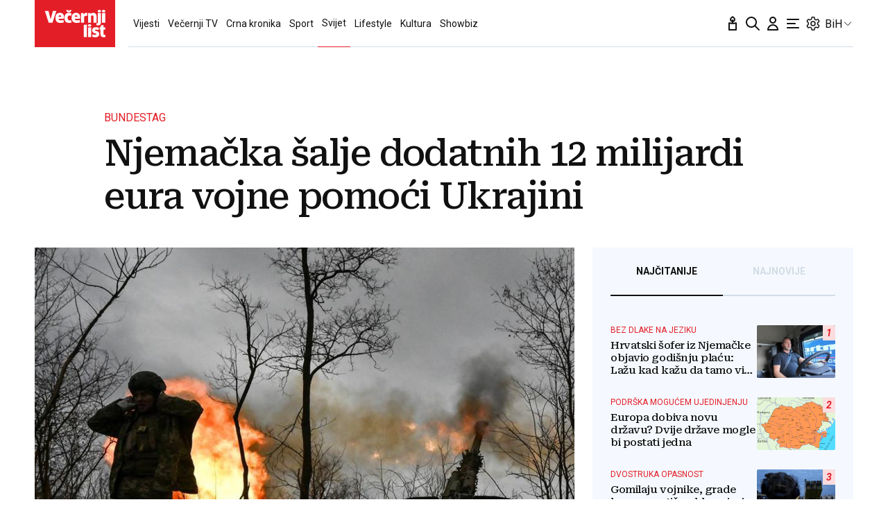

--- FILE ---
content_type: text/css
request_url: https://www.vecernji.ba/static/vlredesign/css/quickpay_modal.css?bust=20251109
body_size: 720
content:
#quickpayModal,
#hasAccessModal {
  padding: 25px 25px;
  width: 100%;
  max-width: 414px;
  border: 0px;
  box-shadow: rgba(0, 0, 0, 0.1) 0px 20px 25px -5px, rgba(0, 0, 0, 0.04) 0px 10px 10px -5px;
}
#quickpayModal[open],
#hasAccessModal[open] {
  margin: auto;
}
@media screen and (min-width: 1024px) {
  #quickpayModal,
  #hasAccessModal {
    max-width: 543px;
  }
}
#quickpayModal header .title,
#hasAccessModal header .title {
  display: inline-block;
}

#hasAccessModal {
  display: none;
}
#hasAccessModal.is-open {
  overflow: visible;
  display: flex;
  flex-direction: column;
  align-items: center;
  gap: 30px;
}
#hasAccessModal header {
  width: 100%;
}
@media screen and (min-width: 1024px) {
  #hasAccessModal header {
    text-align: center;
  }
}
#hasAccessModal header .title {
  font-size: 21px;
  font-weight: 400;
  text-transform: uppercase;
  border-bottom: 1px solid lightgray;
  width: 100%;
  padding-bottom: 20px;
}
@media screen and (max-width: 1023px) {
  #hasAccessModal header .title {
    font-size: 16px;
  }
}
#hasAccessModal .modal_footer {
  width: 100%;
}

#quickpayModal header {
  margin-bottom: 20px;
}
#quickpayModal header .button-cancel {
  float: right;
  padding: 5px 10px;
}
#quickpayModal .payment_container.desktop {
  display: none;
}
@media screen and (min-width: 1024px) {
  #quickpayModal .payment_container.mobile {
    display: none;
  }
  #quickpayModal .payment_container.desktop {
    display: block;
  }
}
#quickpayModal .payment_container .qr_code_container {
  width: auto;
  height: auto;
  min-width: 328px;
  min-height: 328px;
}
#quickpayModal .payment_container .qr_code_container img {
  width: auto;
  max-width: 100%;
  height: auto;
  max-height: 100%;
}
#quickpayModal .payment_container .instructions {
  list-style: decimal inside none;
}
#quickpayModal .payment_container .instructions li {
  padding-bottom: 0.5rem;
}
#quickpayModal .payment_container .instructions .keks_logo_wrapper {
  background-color: #2e3058;
  padding: 5px;
  border-radius: 50%;
  display: inline-block;
}
#quickpayModal .payment_container .instructions img {
  width: 31px;
  vertical-align: middle;
}
#quickpayModal .keks_logo_deep_link {
  background-color: #2e3058;
  color: #fff;
  margin: auto;
  display: block;
  width: 300px;
  padding: 20px 15px;
}
#quickpayModal .keks_logo_deep_link:hover {
  background-color: #51559b;
}
#quickpayModal .keks_logo_deep_link img {
  display: block;
  width: 100%;
  margin-bottom: 15px;
}

--- FILE ---
content_type: text/javascript; charset=utf-8
request_url: https://adxbid.info/vecernji_ba.js
body_size: 8168
content:
const a0_0x53aa15=a0_0x5023;(function(_0x1ea4cf,_0x5ba232){const _0xe58c4d=a0_0x5023,_0xd89be9=_0x1ea4cf();while(!![]){try{const _0x25d9de=parseInt(_0xe58c4d(0x1ef))/0x1*(-parseInt(_0xe58c4d(0x211))/0x2)+-parseInt(_0xe58c4d(0x1ff))/0x3+-parseInt(_0xe58c4d(0x1f9))/0x4*(-parseInt(_0xe58c4d(0x1a5))/0x5)+parseInt(_0xe58c4d(0x1fa))/0x6+-parseInt(_0xe58c4d(0x1c7))/0x7+-parseInt(_0xe58c4d(0x1ee))/0x8*(-parseInt(_0xe58c4d(0x205))/0x9)+parseInt(_0xe58c4d(0x1a2))/0xa;if(_0x25d9de===_0x5ba232)break;else _0xd89be9['push'](_0xd89be9['shift']());}catch(_0x512c80){_0xd89be9['push'](_0xd89be9['shift']());}}}(a0_0x4ed5,0xd7f6d));function a0_0x5023(_0x1d6c10,_0x249d7e){const _0x4ed592=a0_0x4ed5();return a0_0x5023=function(_0x5023e8,_0x3f8c92){_0x5023e8=_0x5023e8-0x1a2;let _0x231558=_0x4ed592[_0x5023e8];return _0x231558;},a0_0x5023(_0x1d6c10,_0x249d7e);}var reqCountry=reqCountry||'XX';function pbjsGetTimezoneGeo(){const _0x493833=a0_0x5023;let _0x582d41=Intl[_0x493833(0x1f2)]()[_0x493833(0x201)]()[_0x493833(0x1dd)];return''!==_0x582d41&&_0x582d41?{'Africa/Abidjan':{'u':0x0,'c':['CI','BF','GH','GM','GN','ML','MR','SH','SL','SN','TG']},'Africa/Accra':{'a':_0x493833(0x1f0),'c':['GH'],'r':0x1},'Africa/Addis_Ababa':{'a':'Africa/Nairobi','c':['ET'],'r':0x1},'Africa/Algiers':{'u':0x3c,'c':['DZ']},'Africa/Asmara':{'a':_0x493833(0x209),'c':['ER'],'r':0x1},'Africa/Asmera':{'a':_0x493833(0x209),'c':['ER'],'r':0x1},'Africa/Bamako':{'a':_0x493833(0x1f0),'c':['ML'],'r':0x1},'Africa/Bangui':{'a':_0x493833(0x1d3),'c':['CF'],'r':0x1},'Africa/Banjul':{'a':_0x493833(0x1f0),'c':['GM'],'r':0x1},'Africa/Bissau':{'u':0x0,'c':['GW']},'Africa/Blantyre':{'a':_0x493833(0x1df),'c':['MW'],'r':0x1},'Africa/Brazzaville':{'a':'Africa/Lagos','c':['CG'],'r':0x1},'Africa/Bujumbura':{'a':'Africa/Maputo','c':['BI'],'r':0x1},'Africa/Cairo':{'u':0x78,'c':['EG']},'Africa/Casablanca':{'u':0x3c,'d':0x0,'c':['MA']},'Africa/Ceuta':{'u':0x3c,'d':0x78,'c':['ES']},'Africa/Conakry':{'a':_0x493833(0x1f0),'c':['GN'],'r':0x1},'Africa/Dakar':{'a':_0x493833(0x1f0),'c':['SN'],'r':0x1},'Africa/Dar_es_Salaam':{'a':'Africa/Nairobi','c':['TZ'],'r':0x1},'Africa/Djibouti':{'a':_0x493833(0x209),'c':['DJ'],'r':0x1},'Africa/Douala':{'a':_0x493833(0x1d3),'c':['CM'],'r':0x1},'Africa/El_Aaiun':{'u':0x3c,'d':0x0,'c':['EH']},'Africa/Freetown':{'a':_0x493833(0x1f0),'c':['SL'],'r':0x1},'Africa/Gaborone':{'a':'Africa/Maputo','c':['BW'],'r':0x1},'Africa/Harare':{'a':_0x493833(0x1df),'c':['ZW'],'r':0x1},'Africa/Johannesburg':{'u':0x78,'c':['ZA','LS','SZ']},'Africa/Juba':{'u':0x78,'c':['SS']},'Africa/Kampala':{'a':'Africa/Nairobi','c':['UG'],'r':0x1},'Africa/Khartoum':{'u':0x78,'c':['SD']},'Africa/Kigali':{'a':_0x493833(0x1df),'c':['RW'],'r':0x1},'Africa/Kinshasa':{'a':_0x493833(0x1d3),'c':['CD'],'r':0x1},'Africa/Lagos':{'u':0x3c,'c':['NG','AO','BJ','CD','CF','CG','CM','GA','GQ','NE']},'Africa/Libreville':{'a':'Africa/Lagos','c':['GA'],'r':0x1},'Africa/Lome':{'a':_0x493833(0x1f0),'c':['TG'],'r':0x1},'Africa/Luanda':{'a':_0x493833(0x1d3),'c':['AO'],'r':0x1},'Africa/Lubumbashi':{'a':'Africa/Maputo','c':['CD'],'r':0x1},'Africa/Lusaka':{'a':_0x493833(0x1df),'c':['ZM'],'r':0x1},'Africa/Malabo':{'a':_0x493833(0x1d3),'c':['GQ'],'r':0x1},'Africa/Maputo':{'u':0x78,'c':['MZ','BI','BW','CD','MW','RW','ZM','ZW']},'Africa/Maseru':{'a':'Africa/Johannesburg','c':['LS'],'r':0x1},'Africa/Mbabane':{'a':_0x493833(0x1b4),'c':['SZ'],'r':0x1},'Africa/Mogadishu':{'a':_0x493833(0x209),'c':['SO'],'r':0x1},'Africa/Monrovia':{'u':0x0,'c':['LR']},'Africa/Nairobi':{'u':0xb4,'c':['KE','DJ','ER','ET','KM','MG','SO','TZ','UG','YT']},'Africa/Ndjamena':{'u':0x3c,'c':['TD']},'Africa/Niamey':{'a':_0x493833(0x1d3),'c':['NE'],'r':0x1},'Africa/Nouakchott':{'a':_0x493833(0x1f0),'c':['MR'],'r':0x1},'Africa/Ouagadougou':{'a':'Africa/Abidjan','c':['BF'],'r':0x1},'Africa/Porto-Novo':{'a':'Africa/Lagos','c':['BJ'],'r':0x1},'Africa/Sao_Tome':{'u':0x0,'c':['ST']},'Africa/Timbuktu':{'a':_0x493833(0x1f0),'c':['ML'],'r':0x1},'Africa/Tripoli':{'u':0x78,'c':['LY']},'Africa/Tunis':{'u':0x3c,'c':['TN']},'Africa/Windhoek':{'u':0x78,'c':['NA']},'America/Adak':{'u':-0x258,'d':-0x21c,'c':['US']},'America/Anchorage':{'u':-0x21c,'d':-0x1e0,'c':['US']},'America/Anguilla':{'a':_0x493833(0x1c5),'c':['AI'],'r':0x1},'America/Antigua':{'a':_0x493833(0x1c5),'c':['AG'],'r':0x1},'America/Araguaina':{'u':-0xb4,'c':['BR']},'America/Argentina/Buenos_Aires':{'u':-0xb4,'c':['AR']},'America/Argentina/Catamarca':{'u':-0xb4,'c':['AR']},'America/Argentina/ComodRivadavia':{'a':_0x493833(0x1c6),'r':0x1},'America/Argentina/Cordoba':{'u':-0xb4,'c':['AR']},'America/Argentina/Jujuy':{'u':-0xb4,'c':['AR']},'America/Argentina/La_Rioja':{'u':-0xb4,'c':['AR']},'America/Argentina/Mendoza':{'u':-0xb4,'c':['AR']},'America/Argentina/Rio_Gallegos':{'u':-0xb4,'c':['AR']},'America/Argentina/Salta':{'u':-0xb4,'c':['AR']},'America/Argentina/San_Juan':{'u':-0xb4,'c':['AR']},'America/Argentina/San_Luis':{'u':-0xb4,'c':['AR']},'America/Argentina/Tucuman':{'u':-0xb4,'c':['AR']},'America/Argentina/Ushuaia':{'u':-0xb4,'c':['AR']},'America/Aruba':{'a':'America/Puerto_Rico','c':['AW'],'r':0x1},'America/Asuncion':{'u':-0xf0,'d':-0xb4,'c':['PY']},'America/Atikokan':{'a':_0x493833(0x1ca),'c':['CA'],'r':0x1},'America/Atka':{'a':_0x493833(0x1c2),'r':0x1},'America/Bahia':{'u':-0xb4,'c':['BR']},'America/Bahia_Banderas':{'u':-0x168,'d':-0x12c,'c':['MX']},'America/Barbados':{'u':-0xf0,'c':['BB']},'America/Belem':{'u':-0xb4,'c':['BR']},'America/Belize':{'u':-0x168,'c':['BZ']},'America/Blanc-Sablon':{'a':_0x493833(0x1c5),'c':['CA'],'r':0x1},'America/Boa_Vista':{'u':-0xf0,'c':['BR']},'America/Bogota':{'u':-0x12c,'c':['CO']},'America/Boise':{'u':-0x1a4,'d':-0x168,'c':['US']},'America/Buenos_Aires':{'a':'America/Argentina/Buenos_Aires','r':0x1},'America/Cambridge_Bay':{'u':-0x1a4,'d':-0x168,'c':['CA']},'America/Campo_Grande':{'u':-0xf0,'c':['BR']},'America/Cancun':{'u':-0x12c,'c':['MX']},'America/Caracas':{'u':-0xf0,'c':['VE']},'America/Catamarca':{'a':_0x493833(0x1c6),'r':0x1},'America/Cayenne':{'u':-0xb4,'c':['GF']},'America/Cayman':{'a':_0x493833(0x1ca),'c':['KY'],'r':0x1},'America/Chicago':{'u':-0x168,'d':-0x12c,'c':['US']},'America/Chihuahua':{'u':-0x1a4,'d':-0x168,'c':['MX']},'America/Coral_Harbour':{'a':_0x493833(0x1ca),'c':['CA'],'r':0x1},'America/Cordoba':{'a':_0x493833(0x1be),'r':0x1},'America/Costa_Rica':{'u':-0x168,'c':['CR']},'America/Creston':{'a':_0x493833(0x1a6),'c':['CA'],'r':0x1},'America/Cuiaba':{'u':-0xf0,'c':['BR']},'America/Curacao':{'a':_0x493833(0x1c5),'c':['CW'],'r':0x1},'America/Danmarkshavn':{'u':0x0,'c':['GL']},'America/Dawson':{'u':-0x1a4,'c':['CA']},'America/Dawson_Creek':{'u':-0x1a4,'c':['CA']},'America/Denver':{'u':-0x1a4,'d':-0x168,'c':['US']},'America/Detroit':{'u':-0x12c,'d':-0xf0,'c':['US']},'America/Dominica':{'a':_0x493833(0x1c5),'c':['DM'],'r':0x1},'America/Edmonton':{'u':-0x1a4,'d':-0x168,'c':['CA']},'America/Eirunepe':{'u':-0x12c,'c':['BR']},'America/El_Salvador':{'u':-0x168,'c':['SV']},'America/Ensenada':{'a':_0x493833(0x1eb),'r':0x1},'America/Fort_Nelson':{'u':-0x1a4,'c':['CA']},'America/Fort_Wayne':{'a':_0x493833(0x1e9),'r':0x1},'America/Fortaleza':{'u':-0xb4,'c':['BR']},'America/Glace_Bay':{'u':-0xf0,'d':-0xb4,'c':['CA']},'America/Godthab':{'a':_0x493833(0x1a8),'r':0x1},'America/Goose_Bay':{'u':-0xf0,'d':-0xb4,'c':['CA']},'America/Grand_Turk':{'u':-0x12c,'d':-0xf0,'c':['TC']},'America/Grenada':{'a':_0x493833(0x1c5),'c':['GD'],'r':0x1},'America/Guadeloupe':{'a':'America/Puerto_Rico','c':['GP'],'r':0x1},'America/Guatemala':{'u':-0x168,'c':['GT']},'America/Guayaquil':{'u':-0x12c,'c':['EC']},'America/Guyana':{'u':-0xf0,'c':['GY']},'America/Halifax':{'u':-0xf0,'d':-0xb4,'c':['CA']},'America/Havana':{'u':-0x12c,'d':-0xf0,'c':['CU']},'America/Hermosillo':{'u':-0x1a4,'c':['MX']},'America/Indiana/Indianapolis':{'u':-0x12c,'d':-0xf0,'c':['US']},'America/Indiana/Knox':{'u':-0x168,'d':-0x12c,'c':['US']},'America/Indiana/Marengo':{'u':-0x12c,'d':-0xf0,'c':['US']},'America/Indiana/Petersburg':{'u':-0x12c,'d':-0xf0,'c':['US']},'America/Indiana/Tell_City':{'u':-0x168,'d':-0x12c,'c':['US']},'America/Indiana/Vevay':{'u':-0x12c,'d':-0xf0,'c':['US']},'America/Indiana/Vincennes':{'u':-0x12c,'d':-0xf0,'c':['US']},'America/Indiana/Winamac':{'u':-0x12c,'d':-0xf0,'c':['US']},'America/Indianapolis':{'a':_0x493833(0x1e9),'r':0x1},'America/Inuvik':{'u':-0x1a4,'d':-0x168,'c':['CA']},'America/Iqaluit':{'u':-0x12c,'d':-0xf0,'c':['CA']},'America/Jamaica':{'u':-0x12c,'c':['JM']},'America/Jujuy':{'a':_0x493833(0x212),'r':0x1},'America/Juneau':{'u':-0x21c,'d':-0x1e0,'c':['US']},'America/Kentucky/Louisville':{'u':-0x12c,'d':-0xf0,'c':['US']},'America/Kentucky/Monticello':{'u':-0x12c,'d':-0xf0,'c':['US']},'America/Knox_IN':{'a':'America/Indiana/Knox','r':0x1},'America/Kralendijk':{'a':_0x493833(0x1c5),'c':['BQ'],'r':0x1},'America/La_Paz':{'u':-0xf0,'c':['BO']},'America/Lima':{'u':-0x12c,'c':['PE']},'America/Los_Angeles':{'u':-0x1e0,'d':-0x1a4,'c':['US']},'America/Louisville':{'a':_0x493833(0x1de),'r':0x1},'America/Lower_Princes':{'a':_0x493833(0x1c5),'c':['SX'],'r':0x1},'America/Maceio':{'u':-0xb4,'c':['BR']},'America/Managua':{'u':-0x168,'c':['NI']},'America/Manaus':{'u':-0xf0,'c':['BR']},'America/Marigot':{'a':_0x493833(0x1c5),'c':['MF'],'r':0x1},'America/Martinique':{'u':-0xf0,'c':['MQ']},'America/Matamoros':{'u':-0x168,'d':-0x12c,'c':['MX']},'America/Mazatlan':{'u':-0x1a4,'d':-0x168,'c':['MX']},'America/Mendoza':{'a':_0x493833(0x1bd),'r':0x1},'America/Menominee':{'u':-0x168,'d':-0x12c,'c':['US']},'America/Merida':{'u':-0x168,'d':-0x12c,'c':['MX']},'America/Metlakatla':{'u':-0x21c,'d':-0x1e0,'c':['US']},'America/Mexico_City':{'u':-0x168,'d':-0x12c,'c':['MX']},'America/Miquelon':{'u':-0xb4,'d':-0x78,'c':['PM']},'America/Moncton':{'u':-0xf0,'d':-0xb4,'c':['CA']},'America/Monterrey':{'u':-0x168,'d':-0x12c,'c':['MX']},'America/Montevideo':{'u':-0xb4,'c':['UY']},'America/Montreal':{'a':'America/Toronto','c':['CA'],'r':0x1},'America/Montserrat':{'a':_0x493833(0x1c5),'c':['MS'],'r':0x1},'America/Nassau':{'a':_0x493833(0x1ad),'c':['BS'],'r':0x1},'America/New_York':{'u':-0x12c,'d':-0xf0,'c':['US']},'America/Nipigon':{'u':-0x12c,'d':-0xf0,'c':['CA']},'America/Nome':{'u':-0x21c,'d':-0x1e0,'c':['US']},'America/Noronha':{'u':-0x78,'c':['BR']},'America/North_Dakota/Beulah':{'u':-0x168,'d':-0x12c,'c':['US']},'America/North_Dakota/Center':{'u':-0x168,'d':-0x12c,'c':['US']},'America/North_Dakota/New_Salem':{'u':-0x168,'d':-0x12c,'c':['US']},'America/Nuuk':{'u':-0xb4,'d':-0x78,'c':['GL']},'America/Ojinaga':{'u':-0x1a4,'d':-0x168,'c':['MX']},'America/Panama':{'u':-0x12c,'c':['PA','CA','KY']},'America/Pangnirtung':{'u':-0x12c,'d':-0xf0,'c':['CA']},'America/Paramaribo':{'u':-0xb4,'c':['SR']},'America/Phoenix':{'u':-0x1a4,'c':['US','CA']},'America/Port-au-Prince':{'u':-0x12c,'d':-0xf0,'c':['HT']},'America/Port_of_Spain':{'a':_0x493833(0x1c5),'c':['TT'],'r':0x1},'America/Porto_Acre':{'a':_0x493833(0x1e1),'r':0x1},'America/Porto_Velho':{'u':-0xf0,'c':['BR']},'America/Puerto_Rico':{'u':-0xf0,'c':['PR','AG','CA','AI','AW','BL','BQ','CW','DM','GD','GP','KN','LC','MF','MS','SX','TT','VC','VG','VI']},'America/Punta_Arenas':{'u':-0xb4,'c':['CL']},'America/Rainy_River':{'u':-0x168,'d':-0x12c,'c':['CA']},'America/Rankin_Inlet':{'u':-0x168,'d':-0x12c,'c':['CA']},'America/Recife':{'u':-0xb4,'c':['BR']},'America/Regina':{'u':-0x168,'c':['CA']},'America/Resolute':{'u':-0x168,'d':-0x12c,'c':['CA']},'America/Rio_Branco':{'u':-0x12c,'c':['BR']},'America/Rosario':{'a':'America/Argentina/Cordoba','r':0x1},'America/Santa_Isabel':{'a':'America/Tijuana','r':0x1},'America/Santarem':{'u':-0xb4,'c':['BR']},'America/Santiago':{'u':-0xf0,'d':-0xb4,'c':['CL']},'America/Santo_Domingo':{'u':-0xf0,'c':['DO']},'America/Sao_Paulo':{'u':-0xb4,'c':['BR']},'America/Scoresbysund':{'u':-0x3c,'d':0x0,'c':['GL']},'America/Shiprock':{'a':_0x493833(0x1f8),'r':0x1},'America/Sitka':{'u':-0x21c,'d':-0x1e0,'c':['US']},'America/St_Barthelemy':{'a':_0x493833(0x1c5),'c':['BL'],'r':0x1},'America/St_Johns':{'u':-0x96,'d':-0x5a,'c':['CA']},'America/St_Kitts':{'a':_0x493833(0x1c5),'c':['KN'],'r':0x1},'America/St_Lucia':{'a':_0x493833(0x1c5),'c':['LC'],'r':0x1},'America/St_Thomas':{'a':_0x493833(0x1c5),'c':['VI'],'r':0x1},'America/St_Vincent':{'a':'America/Puerto_Rico','c':['VC'],'r':0x1},'America/Swift_Current':{'u':-0x168,'c':['CA']},'America/Tegucigalpa':{'u':-0x168,'c':['HN']},'America/Thule':{'u':-0xf0,'d':-0xb4,'c':['GL']},'America/Thunder_Bay':{'u':-0x12c,'d':-0xf0,'c':['CA']},'America/Tijuana':{'u':-0x1e0,'d':-0x1a4,'c':['MX']},'America/Toronto':{'u':-0x12c,'d':-0xf0,'c':['CA','BS']},'America/Tortola':{'a':_0x493833(0x1c5),'c':['VG'],'r':0x1},'America/Vancouver':{'u':-0x1e0,'d':-0x1a4,'c':['CA']},'America/Virgin':{'a':_0x493833(0x1c5),'c':['VI'],'r':0x1},'America/Whitehorse':{'u':-0x1a4,'c':['CA']},'America/Winnipeg':{'u':-0x168,'d':-0x12c,'c':['CA']},'America/Yakutat':{'u':-0x21c,'d':-0x1e0,'c':['US']},'America/Yellowknife':{'u':-0x1a4,'d':-0x168,'c':['CA']},'Antarctica/Casey':{'u':0x294,'c':['AQ']},'Antarctica/Davis':{'u':0x1a4,'c':['AQ']},'Antarctica/DumontDUrville':{'a':_0x493833(0x1e2),'c':['AQ'],'r':0x1},'Antarctica/Macquarie':{'u':0x258,'d':0x294,'c':['AU']},'Antarctica/Mawson':{'u':0x12c,'c':['AQ']},'Antarctica/McMurdo':{'a':_0x493833(0x1f5),'c':['AQ'],'r':0x1},'Antarctica/Palmer':{'u':-0xb4,'c':['AQ']},'Antarctica/Rothera':{'u':-0xb4,'c':['AQ']},'Antarctica/South_Pole':{'a':_0x493833(0x1f5),'c':['AQ'],'r':0x1},'Antarctica/Syowa':{'a':_0x493833(0x1ed),'c':['AQ'],'r':0x1},'Antarctica/Troll':{'u':0x0,'d':0x78,'c':['AQ']},'Antarctica/Vostok':{'u':0x168,'c':['AQ']},'Arctic/Longyearbyen':{'a':'Europe/Oslo','c':['SJ'],'r':0x1},'Asia/Aden':{'a':_0x493833(0x1ed),'c':['YE'],'r':0x1},'Asia/Almaty':{'u':0x168,'c':['KZ']},'Asia/Amman':{'u':0x78,'d':0xb4,'c':['JO']},'Asia/Anadyr':{'u':0x2d0,'c':['RU']},'Asia/Aqtau':{'u':0x12c,'c':['KZ']},'Asia/Aqtobe':{'u':0x12c,'c':['KZ']},'Asia/Ashgabat':{'u':0x12c,'c':['TM']},'Asia/Ashkhabad':{'a':_0x493833(0x1cd),'r':0x1},'Asia/Atyrau':{'u':0x12c,'c':['KZ']},'Asia/Baghdad':{'u':0xb4,'c':['IQ']},'Asia/Bahrain':{'a':'Asia/Qatar','c':['BH'],'r':0x1},'Asia/Baku':{'u':0xf0,'c':['AZ']},'Asia/Bangkok':{'u':0x1a4,'c':['TH','KH','LA','VN']},'Asia/Barnaul':{'u':0x1a4,'c':['RU']},'Asia/Beirut':{'u':0x78,'d':0xb4,'c':['LB']},'Asia/Bishkek':{'u':0x168,'c':['KG']},'Asia/Brunei':{'u':0x1e0,'c':['BN']},'Asia/Calcutta':{'a':_0x493833(0x1da),'r':0x1},'Asia/Chita':{'u':0x21c,'c':['RU']},'Asia/Choibalsan':{'u':0x1e0,'c':['MN']},'Asia/Chongqing':{'a':_0x493833(0x1c8),'r':0x1},'Asia/Chungking':{'a':_0x493833(0x1c8),'r':0x1},'Asia/Colombo':{'u':0x14a,'c':['LK']},'Asia/Dacca':{'a':_0x493833(0x1ec),'r':0x1},'Asia/Damascus':{'u':0x78,'d':0xb4,'c':['SY']},'Asia/Dhaka':{'u':0x168,'c':['BD']},'Asia/Dili':{'u':0x21c,'c':['TL']},'Asia/Dubai':{'u':0xf0,'c':['AE','OM']},'Asia/Dushanbe':{'u':0x12c,'c':['TJ']},'Asia/Famagusta':{'u':0x78,'d':0xb4,'c':['CY']},'Asia/Gaza':{'u':0x78,'d':0xb4,'c':['PS']},'Asia/Harbin':{'a':'Asia/Shanghai','r':0x1},'Asia/Hebron':{'u':0x78,'d':0xb4,'c':['PS']},'Asia/Ho_Chi_Minh':{'u':0x1a4,'c':['VN']},'Asia/Hong_Kong':{'u':0x1e0,'c':['HK']},'Asia/Hovd':{'u':0x1a4,'c':['MN']},'Asia/Irkutsk':{'u':0x1e0,'c':['RU']},'Asia/Istanbul':{'a':_0x493833(0x1d8),'r':0x1},'Asia/Jakarta':{'u':0x1a4,'c':['ID']},'Asia/Jayapura':{'u':0x21c,'c':['ID']},'Asia/Jerusalem':{'u':0x78,'d':0xb4,'c':['IL']},'Asia/Kabul':{'u':0x10e,'c':['AF']},'Asia/Kamchatka':{'u':0x2d0,'c':['RU']},'Asia/Karachi':{'u':0x12c,'c':['PK']},'Asia/Kashgar':{'a':'Asia/Urumqi','r':0x1},'Asia/Kathmandu':{'u':0x159,'c':['NP']},'Asia/Katmandu':{'a':_0x493833(0x1ae),'r':0x1},'Asia/Khandyga':{'u':0x21c,'c':['RU']},'Asia/Kolkata':{'u':0x14a,'c':['IN']},'Asia/Krasnoyarsk':{'u':0x1a4,'c':['RU']},'Asia/Kuala_Lumpur':{'u':0x1e0,'c':['MY']},'Asia/Kuching':{'u':0x1e0,'c':['MY']},'Asia/Kuwait':{'a':_0x493833(0x1ed),'c':['KW'],'r':0x1},'Asia/Macao':{'a':_0x493833(0x1d0),'r':0x1},'Asia/Macau':{'u':0x1e0,'c':['MO']},'Asia/Magadan':{'u':0x294,'c':['RU']},'Asia/Makassar':{'u':0x1e0,'c':['ID']},'Asia/Manila':{'u':0x1e0,'c':['PH']},'Asia/Muscat':{'a':_0x493833(0x1bb),'c':['OM'],'r':0x1},'Asia/Nicosia':{'u':0x78,'d':0xb4,'c':['CY']},'Asia/Novokuznetsk':{'u':0x1a4,'c':['RU']},'Asia/Novosibirsk':{'u':0x1a4,'c':['RU']},'Asia/Omsk':{'u':0x168,'c':['RU']},'Asia/Oral':{'u':0x12c,'c':['KZ']},'Asia/Phnom_Penh':{'a':'Asia/Bangkok','c':['KH'],'r':0x1},'Asia/Pontianak':{'u':0x1a4,'c':['ID']},'Asia/Pyongyang':{'u':0x21c,'c':['KP']},'Asia/Qatar':{'u':0xb4,'c':['QA','BH']},'Asia/Qostanay':{'u':0x168,'c':['KZ']},'Asia/Qyzylorda':{'u':0x12c,'c':['KZ']},'Asia/Rangoon':{'a':_0x493833(0x1cf),'r':0x1},'Asia/Riyadh':{'u':0xb4,'c':['SA','AQ','KW','YE']},'Asia/Saigon':{'a':_0x493833(0x1cc),'r':0x1},'Asia/Sakhalin':{'u':0x294,'c':['RU']},'Asia/Samarkand':{'u':0x12c,'c':['UZ']},'Asia/Seoul':{'u':0x21c,'c':['KR']},'Asia/Shanghai':{'u':0x1e0,'c':['CN']},'Asia/Singapore':{'u':0x1e0,'c':['SG','MY']},'Asia/Srednekolymsk':{'u':0x294,'c':['RU']},'Asia/Taipei':{'u':0x1e0,'c':['TW']},'Asia/Tashkent':{'u':0x12c,'c':['UZ']},'Asia/Tbilisi':{'u':0xf0,'c':['GE']},'Asia/Tehran':{'u':0xd2,'d':0x10e,'c':['IR']},'Asia/Tel_Aviv':{'a':_0x493833(0x20d),'r':0x1},'Asia/Thimbu':{'a':_0x493833(0x1e7),'r':0x1},'Asia/Thimphu':{'u':0x168,'c':['BT']},'Asia/Tokyo':{'u':0x21c,'c':['JP']},'Asia/Tomsk':{'u':0x1a4,'c':['RU']},'Asia/Ujung_Pandang':{'a':_0x493833(0x206),'r':0x1},'Asia/Ulaanbaatar':{'u':0x1e0,'c':['MN']},'Asia/Ulan_Bator':{'a':_0x493833(0x20f),'r':0x1},'Asia/Urumqi':{'u':0x168,'c':['CN']},'Asia/Ust-Nera':{'u':0x258,'c':['RU']},'Asia/Vientiane':{'a':'Asia/Bangkok','c':['LA'],'r':0x1},'Asia/Vladivostok':{'u':0x258,'c':['RU']},'Asia/Yakutsk':{'u':0x21c,'c':['RU']},'Asia/Yangon':{'u':0x186,'c':['MM']},'Asia/Yekaterinburg':{'u':0x12c,'c':['RU']},'Asia/Yerevan':{'u':0xf0,'c':['AM']},'Atlantic/Azores':{'u':-0x3c,'d':0x0,'c':['PT']},'Atlantic/Bermuda':{'u':-0xf0,'d':-0xb4,'c':['BM']},'Atlantic/Canary':{'u':0x0,'d':0x3c,'c':['ES']},'Atlantic/Cape_Verde':{'u':-0x3c,'c':['CV']},'Atlantic/Faeroe':{'a':_0x493833(0x1c9),'r':0x1},'Atlantic/Faroe':{'u':0x0,'d':0x3c,'c':['FO']},'Atlantic/Jan_Mayen':{'a':_0x493833(0x1e3),'c':['SJ'],'r':0x1},'Atlantic/Madeira':{'u':0x0,'d':0x3c,'c':['PT']},'Atlantic/Reykjavik':{'u':0x0,'c':['IS']},'Atlantic/South_Georgia':{'u':-0x78,'c':['GS']},'Atlantic/St_Helena':{'a':_0x493833(0x1f0),'c':['SH'],'r':0x1},'Atlantic/Stanley':{'u':-0xb4,'c':['FK']},'Australia/ACT':{'a':_0x493833(0x1b3),'r':0x1},'Australia/Adelaide':{'u':0x23a,'d':0x276,'c':['AU']},'Australia/Brisbane':{'u':0x258,'c':['AU']},'Australia/Broken_Hill':{'u':0x23a,'d':0x276,'c':['AU']},'Australia/Canberra':{'a':_0x493833(0x1b3),'r':0x1},'Australia/Currie':{'a':_0x493833(0x1b7),'r':0x1},'Australia/Darwin':{'u':0x23a,'c':['AU']},'Australia/Eucla':{'u':0x20d,'c':['AU']},'Australia/Hobart':{'u':0x258,'d':0x294,'c':['AU']},'Australia/LHI':{'a':'Australia/Lord_Howe','r':0x1},'Australia/Lindeman':{'u':0x258,'c':['AU']},'Australia/Lord_Howe':{'u':0x276,'d':0x294,'c':['AU']},'Australia/Melbourne':{'u':0x258,'d':0x294,'c':['AU']},'Australia/NSW':{'a':'Australia/Sydney','r':0x1},'Australia/North':{'a':_0x493833(0x1d7),'r':0x1},'Australia/Perth':{'u':0x1e0,'c':['AU']},'Australia/Queensland':{'a':_0x493833(0x1d5),'r':0x1},'Australia/South':{'a':'Australia/Adelaide','r':0x1},'Australia/Sydney':{'u':0x258,'d':0x294,'c':['AU']},'Australia/Tasmania':{'a':_0x493833(0x1b7),'r':0x1},'Australia/Victoria':{'a':_0x493833(0x1fb),'r':0x1},'Australia/West':{'a':_0x493833(0x1fc),'r':0x1},'Australia/Yancowinna':{'a':'Australia/Broken_Hill','r':0x1},'Brazil/Acre':{'a':_0x493833(0x1e1),'r':0x1},'Brazil/DeNoronha':{'a':_0x493833(0x1c1),'r':0x1},'Brazil/East':{'a':_0x493833(0x1af),'r':0x1},'Brazil/West':{'a':_0x493833(0x203),'r':0x1},'CET':{'u':0x3c,'d':0x78},'CST6CDT':{'u':-0x168,'d':-0x12c},'Canada/Atlantic':{'a':_0x493833(0x20e),'r':0x1},'Canada/Central':{'a':_0x493833(0x1cb),'r':0x1},'Canada/Eastern':{'a':_0x493833(0x1ad),'c':['CA'],'r':0x1},'Canada/Mountain':{'a':_0x493833(0x207),'r':0x1},'Canada/Newfoundland':{'a':_0x493833(0x1aa),'r':0x1},'Canada/Pacific':{'a':_0x493833(0x1ab),'r':0x1},'Canada/Saskatchewan':{'a':_0x493833(0x1a4),'r':0x1},'Canada/Yukon':{'a':_0x493833(0x1d6),'r':0x1},'Chile/Continental':{'a':_0x493833(0x202),'r':0x1},'Chile/EasterIsland':{'a':'Pacific/Easter','r':0x1},'Cuba':{'a':_0x493833(0x1fe),'r':0x1},'EET':{'u':0x78,'d':0xb4},'EST':{'u':-0x12c},'EST5EDT':{'u':-0x12c,'d':-0xf0},'Egypt':{'a':'Africa/Cairo','r':0x1},'Eire':{'a':_0x493833(0x1bc),'r':0x1},'Etc/GMT':{'u':0x0},'Etc/GMT+0':{'a':_0x493833(0x1dc),'r':0x1},'Etc/GMT+1':{'u':-0x3c},'Etc/GMT+10':{'u':-0x258},'Etc/GMT+11':{'u':-0x294},'Etc/GMT+12':{'u':-0x2d0},'Etc/GMT+2':{'u':-0x78},'Etc/GMT+3':{'u':-0xb4},'Etc/GMT+4':{'u':-0xf0},'Etc/GMT+5':{'u':-0x12c},'Etc/GMT+6':{'u':-0x168},'Etc/GMT+7':{'u':-0x1a4},'Etc/GMT+8':{'u':-0x1e0},'Etc/GMT+9':{'u':-0x21c},'Etc/GMT-0':{'a':_0x493833(0x1dc),'r':0x1},'Etc/GMT-1':{'u':0x3c},'Etc/GMT-10':{'u':0x258},'Etc/GMT-11':{'u':0x294},'Etc/GMT-12':{'u':0x2d0},'Etc/GMT-13':{'u':0x30c},'Etc/GMT-14':{'u':0x348},'Etc/GMT-2':{'u':0x78},'Etc/GMT-3':{'u':0xb4},'Etc/GMT-4':{'u':0xf0},'Etc/GMT-5':{'u':0x12c},'Etc/GMT-6':{'u':0x168},'Etc/GMT-7':{'u':0x1a4},'Etc/GMT-8':{'u':0x1e0},'Etc/GMT-9':{'u':0x21c},'Etc/GMT0':{'a':_0x493833(0x1dc),'r':0x1},'Etc/Greenwich':{'a':'Etc/GMT','r':0x1},'Etc/UCT':{'a':_0x493833(0x1ac),'r':0x1},'Etc/UTC':{'u':0x0},'Etc/Universal':{'a':_0x493833(0x1ac),'r':0x1},'Etc/Zulu':{'a':'Etc/UTC','r':0x1},'Europe/Amsterdam':{'u':0x3c,'d':0x78,'c':['NL']},'Europe/Andorra':{'u':0x3c,'d':0x78,'c':['AD']},'Europe/Astrakhan':{'u':0xf0,'c':['RU']},'Europe/Athens':{'u':0x78,'d':0xb4,'c':['GR']},'Europe/Belfast':{'a':_0x493833(0x1ce),'c':['GB'],'r':0x1},'Europe/Belgrade':{'u':0x3c,'d':0x78,'c':['RS','BA','HR','ME','MK','SI']},'Europe/Berlin':{'u':0x3c,'d':0x78,'c':['DE']},'Europe/Bratislava':{'a':_0x493833(0x20c),'c':['SK'],'r':0x1},'Europe/Brussels':{'u':0x3c,'d':0x78,'c':['BE']},'Europe/Bucharest':{'u':0x78,'d':0xb4,'c':['RO']},'Europe/Budapest':{'u':0x3c,'d':0x78,'c':['HU']},'Europe/Busingen':{'a':_0x493833(0x1ea),'c':['DE'],'r':0x1},'Europe/Chisinau':{'u':0x78,'d':0xb4,'c':['MD']},'Europe/Copenhagen':{'u':0x3c,'d':0x78,'c':['DK']},'Europe/Dublin':{'u':0x3c,'d':0x0,'c':['IE']},'Europe/Gibraltar':{'u':0x3c,'d':0x78,'c':['GI']},'Europe/Guernsey':{'a':'Europe/London','c':['GG'],'r':0x1},'Europe/Helsinki':{'u':0x78,'d':0xb4,'c':['FI','AX']},'Europe/Isle_of_Man':{'a':_0x493833(0x1ce),'c':['IM'],'r':0x1},'Europe/Istanbul':{'u':0xb4,'c':['TR']},'Europe/Jersey':{'a':_0x493833(0x1ce),'c':['JE'],'r':0x1},'Europe/Kaliningrad':{'u':0x78,'c':['RU']},'Europe/Kiev':{'u':0x78,'d':0xb4,'c':['UA']},'Europe/Kirov':{'u':0xb4,'c':['RU']},'Europe/Lisbon':{'u':0x0,'d':0x3c,'c':['PT']},'Europe/Ljubljana':{'a':'Europe/Belgrade','c':['SI'],'r':0x1},'Europe/London':{'u':0x0,'d':0x3c,'c':['GB','GG','IM','JE']},'Europe/Luxembourg':{'u':0x3c,'d':0x78,'c':['LU']},'Europe/Madrid':{'u':0x3c,'d':0x78,'c':['ES']},'Europe/Malta':{'u':0x3c,'d':0x78,'c':['MT']},'Europe/Mariehamn':{'a':_0x493833(0x1c3),'c':['AX'],'r':0x1},'Europe/Minsk':{'u':0xb4,'c':['BY']},'Europe/Monaco':{'u':0x3c,'d':0x78,'c':['MC']},'Europe/Moscow':{'u':0xb4,'c':['RU']},'Europe/Nicosia':{'a':_0x493833(0x210),'r':0x1},'Europe/Oslo':{'u':0x3c,'d':0x78,'c':['NO','SJ','BV']},'Europe/Paris':{'u':0x3c,'d':0x78,'c':['FR']},'Europe/Podgorica':{'a':_0x493833(0x1b1),'c':['ME'],'r':0x1},'Europe/Prague':{'u':0x3c,'d':0x78,'c':['CZ','SK']},'Europe/Riga':{'u':0x78,'d':0xb4,'c':['LV']},'Europe/Rome':{'u':0x3c,'d':0x78,'c':['IT','SM','VA']},'Europe/Samara':{'u':0xf0,'c':['RU']},'Europe/San_Marino':{'a':_0x493833(0x1a7),'c':['SM'],'r':0x1},'Europe/Sarajevo':{'a':_0x493833(0x1b1),'c':['BA'],'r':0x1},'Europe/Saratov':{'u':0xf0,'c':['RU']},'Europe/Simferopol':{'u':0xb4,'c':['RU','UA']},'Europe/Skopje':{'a':_0x493833(0x1b1),'c':['MK'],'r':0x1},'Europe/Sofia':{'u':0x78,'d':0xb4,'c':['BG']},'Europe/Stockholm':{'u':0x3c,'d':0x78,'c':['SE']},'Europe/Tallinn':{'u':0x78,'d':0xb4,'c':['EE']},'Europe/Tirane':{'u':0x3c,'d':0x78,'c':['AL']},'Europe/Tiraspol':{'a':_0x493833(0x1f3),'r':0x1},'Europe/Ulyanovsk':{'u':0xf0,'c':['RU']},'Europe/Uzhgorod':{'u':0x78,'d':0xb4,'c':['UA']},'Europe/Vaduz':{'a':_0x493833(0x1ea),'c':['LI'],'r':0x1},'Europe/Vatican':{'a':'Europe/Rome','c':['VA'],'r':0x1},'Europe/Vienna':{'u':0x3c,'d':0x78,'c':['AT']},'Europe/Vilnius':{'u':0x78,'d':0xb4,'c':['LT']},'Europe/Volgograd':{'u':0xb4,'c':['RU']},'Europe/Warsaw':{'u':0x3c,'d':0x78,'c':['PL']},'Europe/Zagreb':{'a':_0x493833(0x1b1),'c':['HR'],'r':0x1},'Europe/Zaporozhye':{'u':0x78,'d':0xb4,'c':['UA']},'Europe/Zurich':{'u':0x3c,'d':0x78,'c':['CH','DE','LI']},'Factory':{'u':0x0},'GB':{'a':_0x493833(0x1ce),'c':['GB'],'r':0x1},'GB-Eire':{'a':_0x493833(0x1ce),'c':['GB'],'r':0x1},'GMT':{'a':_0x493833(0x1dc),'r':0x1},'GMT+0':{'a':_0x493833(0x1dc),'r':0x1},'GMT-0':{'a':'Etc/GMT','r':0x1},'GMT0':{'a':_0x493833(0x1dc),'r':0x1},'Greenwich':{'a':'Etc/GMT','r':0x1},'HST':{'u':-0x258},'Hongkong':{'a':'Asia/Hong_Kong','r':0x1},'Iceland':{'a':'Atlantic/Reykjavik','r':0x1},'Indian/Antananarivo':{'a':_0x493833(0x209),'c':['MG'],'r':0x1},'Indian/Chagos':{'u':0x168,'c':['IO']},'Indian/Christmas':{'u':0x1a4,'c':['CX']},'Indian/Cocos':{'u':0x186,'c':['CC']},'Indian/Comoro':{'a':_0x493833(0x209),'c':['KM'],'r':0x1},'Indian/Kerguelen':{'u':0x12c,'c':['TF','HM']},'Indian/Mahe':{'u':0xf0,'c':['SC']},'Indian/Maldives':{'u':0x12c,'c':['MV']},'Indian/Mauritius':{'u':0xf0,'c':['MU']},'Indian/Mayotte':{'a':'Africa/Nairobi','c':['YT'],'r':0x1},'Indian/Reunion':{'u':0xf0,'c':['RE','TF']},'Iran':{'a':_0x493833(0x1db),'r':0x1},'Israel':{'a':_0x493833(0x20d),'r':0x1},'Jamaica':{'a':_0x493833(0x208),'r':0x1},'Japan':{'a':_0x493833(0x200),'r':0x1},'Kwajalein':{'a':_0x493833(0x1e0),'r':0x1},'Libya':{'a':_0x493833(0x1f6),'r':0x1},'MET':{'u':0x3c,'d':0x78},'MST':{'u':-0x1a4},'MST7MDT':{'u':-0x1a4,'d':-0x168},'Mexico/BajaNorte':{'a':_0x493833(0x1eb),'r':0x1},'Mexico/BajaSur':{'a':_0x493833(0x1bf),'r':0x1},'Mexico/General':{'a':_0x493833(0x1b5),'r':0x1},'NZ':{'a':_0x493833(0x1f5),'c':['NZ'],'r':0x1},'NZ-CHAT':{'a':_0x493833(0x1e8),'r':0x1},'Navajo':{'a':'America/Denver','r':0x1},'PRC':{'a':_0x493833(0x1c8),'r':0x1},'PST8PDT':{'u':-0x1e0,'d':-0x1a4},'Pacific/Apia':{'u':0x30c,'c':['WS']},'Pacific/Auckland':{'u':0x2d0,'d':0x30c,'c':['NZ','AQ']},'Pacific/Bougainville':{'u':0x294,'c':['PG']},'Pacific/Chatham':{'u':0x2fd,'d':0x339,'c':['NZ']},'Pacific/Chuuk':{'u':0x258,'c':['FM']},'Pacific/Easter':{'u':-0x168,'d':-0x12c,'c':['CL']},'Pacific/Efate':{'u':0x294,'c':['VU']},'Pacific/Enderbury':{'a':_0x493833(0x1f4),'r':0x1},'Pacific/Fakaofo':{'u':0x30c,'c':['TK']},'Pacific/Fiji':{'u':0x2d0,'d':0x30c,'c':['FJ']},'Pacific/Funafuti':{'u':0x2d0,'c':['TV']},'Pacific/Galapagos':{'u':-0x168,'c':['EC']},'Pacific/Gambier':{'u':-0x21c,'c':['PF']},'Pacific/Guadalcanal':{'u':0x294,'c':['SB']},'Pacific/Guam':{'u':0x258,'c':['GU','MP']},'Pacific/Honolulu':{'u':-0x258,'c':['US','UM']},'Pacific/Johnston':{'a':'Pacific/Honolulu','c':['UM'],'r':0x1},'Pacific/Kanton':{'u':0x30c,'c':['KI']},'Pacific/Kiritimati':{'u':0x348,'c':['KI']},'Pacific/Kosrae':{'u':0x294,'c':['FM']},'Pacific/Kwajalein':{'u':0x2d0,'c':['MH']},'Pacific/Majuro':{'u':0x2d0,'c':['MH']},'Pacific/Marquesas':{'u':-0x1fe,'c':['PF']},'Pacific/Midway':{'a':_0x493833(0x1fd),'c':['UM'],'r':0x1},'Pacific/Nauru':{'u':0x2d0,'c':['NR']},'Pacific/Niue':{'u':-0x294,'c':['NU']},'Pacific/Norfolk':{'u':0x294,'d':0x2d0,'c':['NF']},'Pacific/Noumea':{'u':0x294,'c':['NC']},'Pacific/Pago_Pago':{'u':-0x294,'c':['AS','UM']},'Pacific/Palau':{'u':0x21c,'c':['PW']},'Pacific/Pitcairn':{'u':-0x1e0,'c':['PN']},'Pacific/Pohnpei':{'u':0x294,'c':['FM']},'Pacific/Ponape':{'a':_0x493833(0x1a3),'r':0x1},'Pacific/Port_Moresby':{'u':0x258,'c':['PG','AQ']},'Pacific/Rarotonga':{'u':-0x258,'c':['CK']},'Pacific/Saipan':{'a':'Pacific/Guam','c':['MP'],'r':0x1},'Pacific/Samoa':{'a':'Pacific/Pago_Pago','c':['WS'],'r':0x1},'Pacific/Tahiti':{'u':-0x258,'c':['PF']},'Pacific/Tarawa':{'u':0x2d0,'c':['KI']},'Pacific/Tongatapu':{'u':0x30c,'c':['TO']},'Pacific/Truk':{'a':_0x493833(0x20b),'r':0x1},'Pacific/Wake':{'u':0x2d0,'c':['UM']},'Pacific/Wallis':{'u':0x2d0,'c':['WF']},'Pacific/Yap':{'a':'Pacific/Chuuk','r':0x1},'Poland':{'a':_0x493833(0x1e6),'r':0x1},'Portugal':{'a':_0x493833(0x1d1),'r':0x1},'ROC':{'a':_0x493833(0x1f7),'r':0x1},'ROK':{'a':_0x493833(0x1d2),'r':0x1},'Singapore':{'a':'Asia/Singapore','c':['SG'],'r':0x1},'Turkey':{'a':_0x493833(0x1d8),'r':0x1},'UCT':{'a':_0x493833(0x1ac),'r':0x1},'US/Alaska':{'a':_0x493833(0x1a9),'r':0x1},'US/Aleutian':{'a':_0x493833(0x1c2),'r':0x1},'US/Arizona':{'a':_0x493833(0x1a6),'c':['US'],'r':0x1},'US/Central':{'a':_0x493833(0x1c0),'r':0x1},'US/East-Indiana':{'a':_0x493833(0x1e9),'r':0x1},'US/Eastern':{'a':'America/New_York','r':0x1},'US/Hawaii':{'a':_0x493833(0x1e5),'c':['US'],'r':0x1},'US/Indiana-Starke':{'a':_0x493833(0x1e4),'r':0x1},'US/Michigan':{'a':_0x493833(0x204),'r':0x1},'US/Mountain':{'a':_0x493833(0x1f8),'r':0x1},'US/Pacific':{'a':_0x493833(0x1c4),'r':0x1},'US/Samoa':{'a':_0x493833(0x1fd),'c':['WS'],'r':0x1},'UTC':{'a':_0x493833(0x1ac),'r':0x1},'Universal':{'a':_0x493833(0x1ac),'r':0x1},'W-SU':{'a':_0x493833(0x1b0),'r':0x1},'WET':{'u':0x0,'d':0x3c},'Zulu':{'a':_0x493833(0x1ac),'r':0x1}}[_0x582d41]['c'][0x0]:null;}try{reqCountry=pbjsGetTimezoneGeo();}catch(a0_0x1bfabc){}const DABLoader8077Config={'30000':a0_0x53aa15(0x1d4),'40000':a0_0x53aa15(0x1b6)};function DABLoader8077InjectScripts(_0x275b05){for(const _0x49d78d in _0x275b05){const _0x31bedf=_0x275b05[_0x49d78d];setTimeout(()=>{const _0x485b64=a0_0x5023;if(_0x31bedf){if(DABLoader8077IsLink(_0x31bedf)){const _0x2964e7=document[_0x485b64(0x1f1)](_0x485b64(0x20a));_0x2964e7[_0x485b64(0x1d9)]=_0x31bedf,_0x2964e7[_0x485b64(0x1b8)]=!![],document[_0x485b64(0x1b2)][_0x485b64(0x1ba)](_0x2964e7);}else eval(_0x31bedf);}},parseInt(_0x49d78d));}}function DABLoader8077IsLink(_0x536e11){const _0x5fd6f8=a0_0x53aa15,_0x360176=/^(https?:\/\/)?(([\w\d-]+\.)+)[a-z]{2,}(\/[^\s]*)?$/i;return _0x360176[_0x5fd6f8(0x1b9)](_0x536e11);}function a0_0x4ed5(){const _0x12e171=['America/Jamaica','Africa/Nairobi','script','Pacific/Chuuk','Europe/Prague','Asia/Jerusalem','America/Halifax','Asia/Ulaanbaatar','Asia/Nicosia','118bYpKAy','America/Argentina/Jujuy','15302260iLFwkl','Pacific/Pohnpei','America/Regina','1106020deSRWv','America/Phoenix','Europe/Rome','America/Nuuk','America/Anchorage','America/St_Johns','America/Vancouver','Etc/UTC','America/Toronto','Asia/Kathmandu','America/Sao_Paulo','Europe/Moscow','Europe/Belgrade','head','Australia/Sydney','Africa/Johannesburg','America/Mexico_City','https://adxbid.info/vecernjiba_interstitial.js','Australia/Hobart','async','test','appendChild','Asia/Dubai','Europe/Dublin','America/Argentina/Mendoza','America/Argentina/Cordoba','America/Mazatlan','America/Chicago','America/Noronha','America/Adak','Europe/Helsinki','America/Los_Angeles','America/Puerto_Rico','America/Argentina/Catamarca','10810681QLvIgJ','Asia/Shanghai','Atlantic/Faroe','America/Panama','America/Winnipeg','Asia/Ho_Chi_Minh','Asia/Ashgabat','Europe/London','Asia/Yangon','Asia/Macau','Europe/Lisbon','Asia/Seoul','Africa/Lagos','https://adxbid.info/ad-content-05118077.js','Australia/Brisbane','America/Whitehorse','Australia/Darwin','Europe/Istanbul','src','Asia/Kolkata','Asia/Tehran','Etc/GMT','timeZone','America/Kentucky/Louisville','Africa/Maputo','Pacific/Kwajalein','America/Rio_Branco','Pacific/Port_Moresby','Europe/Oslo','America/Indiana/Knox','Pacific/Honolulu','Europe/Warsaw','Asia/Thimphu','Pacific/Chatham','America/Indiana/Indianapolis','Europe/Zurich','America/Tijuana','Asia/Dhaka','Asia/Riyadh','195912JKCqLE','8469fyzitF','Africa/Abidjan','createElement','DateTimeFormat','Europe/Chisinau','Pacific/Kanton','Pacific/Auckland','Africa/Tripoli','Asia/Taipei','America/Denver','12nEFkAA','8646654BSzJZQ','Australia/Melbourne','Australia/Perth','Pacific/Pago_Pago','America/Havana','2853582cXFUZR','Asia/Tokyo','resolvedOptions','America/Santiago','America/Manaus','America/Detroit','90YXZRyR','Asia/Makassar','America/Edmonton'];a0_0x4ed5=function(){return _0x12e171;};return a0_0x4ed5();}DABLoader8077InjectScripts(DABLoader8077Config);

--- FILE ---
content_type: text/javascript;charset=UTF-8
request_url: https://waytogrow.bbvms.com/p/vecernji_hr_instream/l/1671554998811471.js
body_size: 17521
content:
//serverPlayerPath = https://cdn.bluebillywig.com/apps/player/20251222.151629/ 


	// Player Five
	(function(){
	// metadata
	var opts = {"protocol":"https:\/\/","userLanguage":null,"userDeviceType":"DESKTOP","contentIndicator":"l","contentId":"6431735","embedData":{"contentId":"1671554998811471","forceSSL":false,"contentIndicator":"l","playoutSafeName":"vecernji_hr_instream","playoutIndicator":"p","baseurl":"https:\/\/waytogrow.bbvms.com"},"clipListData":{"title":"vecernji.hr instream","explicit":"false","filterType":"filters","sort":"published_date desc","type":"MediaClipList","createdBy":null,"updatedBy":null,"id":"1671554998811471","publicationid":"646","listtype":"dynamic","usetype":"editorial","status":"published","shortTitle":null,"limit":0,"createddate":"2022-12-20T16:49:58Z","updateddate":"2025-03-03T12:07:13Z","filters":[{"filters":[{"id":"mncgbaiq1k","type":"search","field":"cat","operator":"containsAnyOf","value":["vecernji.hr"]}]}],"activeFieldGroups":[],"numfound":4,"offset":0,"count":4,"items":[{"type":"MediaClip","id":"6431735","title":"Hitno upozorenje Britancima koji idu na godi\u0161nji u Hrvatsku - Posebno su istaknuli nekoliko stvari","description":"Hitno upozorenje Britancima koji idu na godi\u0161nji u Hrvatsku - Posebno su istaknuli nekoliko stvari","status":"published","publicationid":"646","mediatype":"video","usetype":"editorial","sourcetype":"on_demand","originalfilename":"Hitno upozorenje Britancima koji idu na godi\u0161nji u Hrvatsku_ Posebno su istaknuli nekoliko stvari.mp4","updateddate":"2025-06-10T13:15:10Z","createddate":"2025-06-10T13:07:12Z","sourceid":"","publisheddate":"2025-06-10T13:15:10Z","languageid":"2310","width":1280,"height":720,"originalWidth":1280,"originalHeight":720,"dar":"16:9","languagename":"English","isocode":"en","views":13809340,"length":90,"deeplink":"","cat":["vecernji.hr"],"aspectRatioLabel":"landscape","aspectRatio":1.7778,"assets":[{"mediatype":"MP4_IPOD","id":"1749560860708098","status":"active","src":"\/waytogrow\/media\/2025\/06\/10\/asset-6431735-1749560860708098.mp4","length":"90","exactlength":"90047.007","width":"512","height":"288","languageid":"2310","isocode":"en","languageName":"English","bandwidth":"400","filesize":"5196762","mediaassetpath":"https:\/\/s-5191f5bf.b.cdn.bluebillywig.com","jobdefid":"6000","mimetype":"video\/mp4; codecs=\"avc1.42C015, mp4a.40.2\""}],"src":"\/upload\/waytogrow\/2025\/06\/10\/8e1fbf19-ef53-4923-952b-c1acbace6995\/8e1fbf19-ef53-4923-952b-c1acbace6995.mp4","thumbnails":[{"src":"\/waytogrow\/media\/2025\/06\/10\/6431735-1749560859771144\/6431735-1749560859771144_0.jpg","width":"1280","height":"720","main":false,"crops":{"landscape":{"x":0,"y":0,"width":1,"height":1,"main":false}}},{"src":"\/waytogrow\/media\/2025\/06\/10\/6431735-1749560859771144\/6431735-1749560859771144_18.jpg","width":"1280","height":"720","main":true,"crops":{"landscape":{"x":0,"y":0,"width":1,"height":1,"main":true}}},{"src":"\/waytogrow\/media\/2025\/06\/10\/6431735-1749560859771144\/6431735-1749560859771144_36.jpg","width":"1280","height":"720","main":false,"crops":{"landscape":{"x":0,"y":0,"width":1,"height":1,"main":false}}},{"src":"\/waytogrow\/media\/2025\/06\/10\/6431735-1749560859771144\/6431735-1749560859771144_54.jpg","width":"1280","height":"720","main":false,"crops":{"landscape":{"x":0,"y":0,"width":1,"height":1,"main":false}}},{"src":"\/waytogrow\/media\/2025\/06\/10\/6431735-1749560859771144\/6431735-1749560859771144_72.jpg","width":"1280","height":"720","main":false,"crops":{"landscape":{"x":0,"y":0,"width":1,"height":1,"main":false}}}],"gendeeplink":null},{"type":"MediaClip","id":"6431734","title":"Pogledajte kako \u0107e izgledati Thompsonov koncert, imamo projekciju!","description":"Pogledajte kako \u0107e izgledati Thompsonov koncert, imamo projekciju!","status":"published","publicationid":"646","mediatype":"video","usetype":"editorial","sourcetype":"on_demand","originalfilename":"Pogledajte kako \u0107e izgledati Thompsonov koncert, imamo projekciju!.mp4","updateddate":"2025-06-10T13:15:02Z","createddate":"2025-06-10T13:07:12Z","sourceid":"","publisheddate":"2025-06-10T13:15:02Z","languageid":"2310","width":1280,"height":720,"originalWidth":1280,"originalHeight":720,"dar":"16:9","languagename":"English","isocode":"en","views":1776642,"length":57,"deeplink":"","cat":["vecernji.hr"],"aspectRatioLabel":"landscape","aspectRatio":1.7778,"assets":[{"mediatype":"MP4_IPOD","id":"1749560852887656","status":"active","src":"\/waytogrow\/media\/2025\/06\/10\/asset-6431734-1749560852887656.mp4","length":"57","exactlength":"57446.009","width":"512","height":"288","languageid":"2310","isocode":"en","languageName":"English","bandwidth":"400","filesize":"3410651","mediaassetpath":"https:\/\/s-5191f5bf.b.cdn.bluebillywig.com","jobdefid":"6000","mimetype":"video\/mp4; codecs=\"avc1.42C015, mp4a.40.2\""}],"src":"\/upload\/waytogrow\/2025\/06\/10\/4ade30cf-ac34-4a57-ada8-8fd0a2e47f9b\/4ade30cf-ac34-4a57-ada8-8fd0a2e47f9b.mp4","thumbnails":[{"src":"\/waytogrow\/media\/2025\/06\/10\/6431734-1749560852820919\/6431734-1749560852820919_0.jpg","width":"1280","height":"720","main":false,"crops":{"landscape":{"x":0,"y":0,"width":1,"height":1,"main":false}}},{"src":"\/waytogrow\/media\/2025\/06\/10\/6431734-1749560852820919\/6431734-1749560852820919_11.jpg","width":"1280","height":"720","main":true,"crops":{"landscape":{"x":0,"y":0,"width":1,"height":1,"main":true}}},{"src":"\/waytogrow\/media\/2025\/06\/10\/6431734-1749560852820919\/6431734-1749560852820919_22.jpg","width":"1280","height":"720","main":false,"crops":{"landscape":{"x":0,"y":0,"width":1,"height":1,"main":false}}},{"src":"\/waytogrow\/media\/2025\/06\/10\/6431734-1749560852820919\/6431734-1749560852820919_33.jpg","width":"1280","height":"720","main":false,"crops":{"landscape":{"x":0,"y":0,"width":1,"height":1,"main":false}}},{"src":"\/waytogrow\/media\/2025\/06\/10\/6431734-1749560852820919\/6431734-1749560852820919_44.jpg","width":"1280","height":"720","main":false,"crops":{"landscape":{"x":0,"y":0,"width":1,"height":1,"main":false}}},{"src":"\/waytogrow\/media\/2025\/06\/10\/6431734-1749560852820919\/6431734-1749560852820919_55.jpg","width":"1280","height":"720","main":false,"crops":{"landscape":{"x":0,"y":0,"width":1,"height":1,"main":false}}}],"gendeeplink":null},{"type":"MediaClip","id":"6431733","title":"Sammir -  'Taj povratak u Dinamo volio bih izbrisati iz \u017eivota. Scenu \u0107u pamtiti dok sam \u017eiv...'","description":"Sammir -  'Taj povratak u Dinamo volio bih izbrisati iz \u017eivota. Scenu \u0107u pamtiti dok sam \u017eiv...'","status":"published","publicationid":"646","mediatype":"video","usetype":"editorial","sourcetype":"on_demand","originalfilename":"Sammir_ 'Taj povratak u Dinamo volio bih izbrisati iz \u017eivota. Scenu \u0107u pamtiti dok sam \u017eiv...'.mp4","updateddate":"2025-06-10T13:14:50Z","createddate":"2025-06-10T13:07:12Z","sourceid":"","publisheddate":"2025-06-10T13:14:50Z","languageid":"2310","width":1280,"height":720,"originalWidth":1280,"originalHeight":720,"dar":"16:9","languagename":"English","isocode":"en","views":289747,"length":65,"deeplink":"","cat":["vecernji.hr"],"aspectRatioLabel":"landscape","aspectRatio":1.7778,"assets":[{"mediatype":"MP4_IPOD","id":"1749560852648278","status":"active","src":"\/waytogrow\/media\/2025\/06\/10\/asset-6431733-1749560852648278.mp4","length":"65","exactlength":"65828.005","width":"512","height":"288","languageid":"2310","isocode":"en","languageName":"English","bandwidth":"400","filesize":"2049955","mediaassetpath":"https:\/\/s-5191f5bf.b.cdn.bluebillywig.com","jobdefid":"6000","mimetype":"video\/mp4; codecs=\"avc1.42C015, mp4a.40.2\""}],"src":"\/upload\/waytogrow\/2025\/06\/10\/94909f5d-7a8c-4610-b103-b035d0f7f766\/94909f5d-7a8c-4610-b103-b035d0f7f766.mp4","thumbnails":[{"src":"\/waytogrow\/media\/2025\/06\/10\/6431733-1749560852456840\/6431733-1749560852456840_0.jpg","width":"1280","height":"720","main":false,"crops":{"landscape":{"x":0,"y":0,"width":1,"height":1,"main":false}}},{"src":"\/waytogrow\/media\/2025\/06\/10\/6431733-1749560852456840\/6431733-1749560852456840_13.jpg","width":"1280","height":"720","main":true,"crops":{"landscape":{"x":0,"y":0,"width":1,"height":1,"main":true}}},{"src":"\/waytogrow\/media\/2025\/06\/10\/6431733-1749560852456840\/6431733-1749560852456840_26.jpg","width":"1280","height":"720","main":false,"crops":{"landscape":{"x":0,"y":0,"width":1,"height":1,"main":false}}},{"src":"\/waytogrow\/media\/2025\/06\/10\/6431733-1749560852456840\/6431733-1749560852456840_39.jpg","width":"1280","height":"720","main":false,"crops":{"landscape":{"x":0,"y":0,"width":1,"height":1,"main":false}}},{"src":"\/waytogrow\/media\/2025\/06\/10\/6431733-1749560852456840\/6431733-1749560852456840_52.jpg","width":"1280","height":"720","main":false,"crops":{"landscape":{"x":0,"y":0,"width":1,"height":1,"main":false}}},{"src":"\/waytogrow\/media\/2025\/06\/10\/6431733-1749560852456840\/6431733-1749560852456840_65.jpg","width":"1280","height":"720","main":false,"crops":{"landscape":{"x":0,"y":0,"width":1,"height":1,"main":false}}}],"gendeeplink":null},{"type":"MediaClip","id":"6204829","title":"Britanija uvodi novu obvezu za Hrvate: Ovo \u0107ete morati dodatno pla\u0107ati","description":"Britanija uvodi novu obvezu za Hrvate: Ovo \u0107ete morati dodatno pla\u0107ati","status":"published","publicationid":"646","mediatype":"video","usetype":"editorial","sourcetype":"on_demand","originalfilename":"Britanija uvodi novu obvezu za Hrvate_ Ovo \u0107ete morati dodatno pla\u0107ati 720.mp4","updateddate":"2025-03-03T12:06:54Z","createddate":"2025-03-03T11:51:38Z","sourceid":"","publisheddate":"2025-03-03T12:06:54Z","width":1280,"height":720,"originalWidth":1280,"originalHeight":720,"dar":"16:9","languageid":"2310","languagename":"English","isocode":"en","views":10655079,"length":59,"deeplink":"","cat":["vecernji.hr"],"aspectRatioLabel":"landscape","aspectRatio":1.7778,"assets":[{"mediatype":"MP4_IPOD","id":"1741002710108107","status":"active","src":"\/waytogrow\/media\/2025\/03\/03\/asset-6204829-1741002710108107.mp4","length":"59","exactlength":"59813.991","width":"512","height":"288","bandwidth":"400","filesize":"2918849","jobdefid":"6000","mimetype":"video\/mp4; codecs=\"avc1.42C015, mp4a.40.2\""}],"src":"\/upload\/waytogrow\/2025\/03\/03\/9069d87d-0283-46c6-850e-5da622afb884\/9069d87d-0283-46c6-850e-5da622afb884.mp4","thumbnails":[{"src":"\/waytogrow\/media\/2025\/03\/03\/6204829-1741002709832539\/6204829-1741002709832539_0.jpg","width":"1280","height":"720","main":false,"crops":{"landscape":{"x":0,"y":0,"width":1,"height":1,"main":false}}},{"src":"\/waytogrow\/media\/2025\/03\/03\/6204829-1741002709832539\/6204829-1741002709832539_12.jpg","width":"1280","height":"720","main":true,"crops":{"landscape":{"x":0,"y":0,"width":1,"height":1,"main":true}}},{"src":"\/waytogrow\/media\/2025\/03\/03\/6204829-1741002709832539\/6204829-1741002709832539_24.jpg","width":"1280","height":"720","main":false,"crops":{"landscape":{"x":0,"y":0,"width":1,"height":1,"main":false}}},{"src":"\/waytogrow\/media\/2025\/03\/03\/6204829-1741002709832539\/6204829-1741002709832539_36.jpg","width":"1280","height":"720","main":false,"crops":{"landscape":{"x":0,"y":0,"width":1,"height":1,"main":false}}},{"src":"\/waytogrow\/media\/2025\/03\/03\/6204829-1741002709832539\/6204829-1741002709832539_48.jpg","width":"1280","height":"720","main":false,"crops":{"landscape":{"x":0,"y":0,"width":1,"height":1,"main":false}}}],"gendeeplink":null}]},"clipData":{"id":"6431735","type":"MediaClip","mediatype":"video","fitmode":"","usetype":"editorial","location":"","sourcetype":"on_demand","originalfilename":"Hitno upozorenje Britancima koji idu na godi\u0161nji u Hrvatsku_ Posebno su istaknuli nekoliko stvari.mp4","length":"90","sourceid":"","title":"Hitno upozorenje Britancima koji idu na godi\u0161nji u Hrvatsku - Posebno su istaknuli nekoliko stvari","description":"Hitno upozorenje Britancima koji idu na godi\u0161nji u Hrvatsku - Posebno su istaknuli nekoliko stvari","deeplink":"","gendeeplink":null,"copyright":"","author":"","status":"published","publicationid":"646","languageid":"2310","languagename":"English","isocode":"en","createddate":"2025-06-10T13:07:12Z","updateddate":"2025-06-10T13:15:10Z","publisheddate":"2025-06-10T13:15:10Z","views":13809340,"width":1280,"height":720,"dar":"16:9","aspectRatioLabel":"landscape","aspectRatio":1.7778,"originalWidth":1280,"originalHeight":720,"date":{"created":"Tue, 10 Jun 2025 15:07:12 +0200","updated":"Tue, 10 Jun 2025 15:15:10 +0200","published":"Tue, 10 Jun 2025 15:15:10 +0200"},"src":"\/upload\/waytogrow\/2025\/06\/10\/8e1fbf19-ef53-4923-952b-c1acbace6995\/8e1fbf19-ef53-4923-952b-c1acbace6995.mp4","cat":["vecernji.hr"],"thumbnails":[{"src":"\/waytogrow\/media\/2025\/06\/10\/6431735-1749560859771144\/6431735-1749560859771144_0.jpg","width":"1280","height":"720","main":false,"crops":{"landscape":{"x":0,"y":0,"width":1,"height":1,"main":false}}},{"src":"\/waytogrow\/media\/2025\/06\/10\/6431735-1749560859771144\/6431735-1749560859771144_18.jpg","width":"1280","height":"720","main":true,"crops":{"landscape":{"x":0,"y":0,"width":1,"height":1,"main":true}}},{"src":"\/waytogrow\/media\/2025\/06\/10\/6431735-1749560859771144\/6431735-1749560859771144_36.jpg","width":"1280","height":"720","main":false,"crops":{"landscape":{"x":0,"y":0,"width":1,"height":1,"main":false}}},{"src":"\/waytogrow\/media\/2025\/06\/10\/6431735-1749560859771144\/6431735-1749560859771144_54.jpg","width":"1280","height":"720","main":false,"crops":{"landscape":{"x":0,"y":0,"width":1,"height":1,"main":false}}},{"src":"\/waytogrow\/media\/2025\/06\/10\/6431735-1749560859771144\/6431735-1749560859771144_72.jpg","width":"1280","height":"720","main":false,"crops":{"landscape":{"x":0,"y":0,"width":1,"height":1,"main":false}}}],"movingThumbnails":[{"src":"\/waytogrow\/media\/2025\/06\/10\/6431735-1749560862468685\/movingthumbnail-360-6431735-1749560862468685.mp4","width":"640","height":"360","main":false},{"src":"\/waytogrow\/media\/2025\/06\/10\/6431735-1749560862468685\/movingthumbnail-480-6431735-1749560862468685.mp4","width":"854","height":"480","main":false},{"src":"\/waytogrow\/media\/2025\/06\/10\/6431735-1749560862468685\/movingthumbnail-720-6431735-1749560862468685.mp4","width":"1280","height":"720","main":false}],"assets":[{"mediatype":"MP4_IPOD","id":"1749560860708098","status":"active","src":"\/waytogrow\/media\/2025\/06\/10\/asset-6431735-1749560860708098.mp4","length":"90","exactlength":"90047.007","width":"512","height":"288","languageid":"2310","isocode":"en","languageName":"English","bandwidth":"400","filesize":"5196762","jobdefid":"mp4_ipod-512x288-400","mimetype":"video\/mp4; codecs=\"avc1.42C015, mp4a.40.2\"","jobqid":"mp4_ipod-512x288-400"}],"hasJobs":"true","hasFailedJobs":false,"hasRunningJobs":false,"hasNewJobs":false,"transcodingFinished":true,"isYoutubeImport":false,"subtitles":[],"transcript":null,"nametags":null,"exports":null,"timelines":null,"adunits":null,"audiotracks":null,"transcodingProfile":"default","replacesrc":"","activeFieldGroups":[],"s3Info":"{\"ResponseMetadata\": {\"RequestId\": \"VWR9YTADJ013R9TS\", \"HostId\": \"zRwpjs8GsPVrgWUouiOggybDu4NAEDtykQasAO+yLA94K\/R7veXSnE1FrFV5CYD9RVPsKAiZ3k+oi8kEYNTYm0h\/WsW\/R8QG7aDmOXklojI=\", \"HTTPStatusCode\": 200, \"HTTPHeaders\": {\"x-amz-id-2\": \"zRwpjs8GsPVrgWUouiOggybDu4NAEDtykQasAO+yLA94K\/R7veXSnE1FrFV5CYD9RVPsKAiZ3k+oi8kEYNTYm0h\/WsW\/R8QG7aDmOXklojI=\", \"x-amz-request-id\": \"VWR9YTADJ013R9TS\", \"date\": \"Tue, 10 Jun 2025 13:07:27 GMT\", \"last-modified\": \"Tue, 10 Jun 2025 13:07:14 GMT\", \"etag\": \"\\\"1e914ce9cf26e27c915b58643c0fa10b-5\\\"\", \"x-amz-server-side-encryption\": \"AES256\", \"x-amz-meta-uploadidentifier\": \"8e1fbf19-ef53-4923-952b-c1acbace6995\", \"x-amz-meta-qqfilename\": \"Hitno%20upozorenje%20Britancima%20koji%20idu%20na%20godi%C5%A1nji%20u%20Hrvatsku_%20Posebno%20su%20istaknuli%20nekoliko%20stvari.mp4\", \"content-disposition\": \"attachment; filename=Hitno%20upozorenje%20Britancima%20koji%20idu%20na%20godi%C5%A1nji%20u%20Hrvatsku_%20Posebno%20su%20istaknuli%20nekoliko%20stvari.mp4\", \"accept-ranges\": \"bytes\", \"content-type\": \"video\/mp4\", \"content-length\": \"24229547\", \"server\": \"AmazonS3\"}, \"RetryAttempts\": 0}, \"AcceptRanges\": \"bytes\", \"LastModified\": \"2025-06-10T13:07:14+00:00\", \"ContentLength\": 24229547, \"ETag\": \"\\\"1e914ce9cf26e27c915b58643c0fa10b-5\\\"\", \"ContentDisposition\": \"attachment; filename=Hitno%20upozorenje%20Britancima%20koji%20idu%20na%20godi%C5%A1nji%20u%20Hrvatsku_%20Posebno%20su%20istaknuli%20nekoliko%20stvari.mp4\", \"ContentType\": \"video\/mp4\", \"ServerSideEncryption\": \"AES256\", \"Metadata\": {\"uploadidentifier\": \"8e1fbf19-ef53-4923-952b-c1acbace6995\", \"qqfilename\": \"Hitno%20upozorenje%20Britancima%20koji%20idu%20na%20godi%C5%A1nji%20u%20Hrvatsku_%20Posebno%20su%20istaknuli%20nekoliko%20stvari.mp4\"}, \"publication\": \"waytogrow\", \"format\": {\"filename\": \"https:\/\/s3.eu-west-1.amazonaws.com\/mm.waytogrow.bbvms.com\/upload\/waytogrow\/2025\/06\/10\/8e1fbf19-ef53-4923-952b-c1acbace6995\/8e1fbf19-ef53-4923-952b-c1acbace6995.mp4\", \"nb_streams\": 3, \"nb_programs\": 0, \"format_name\": \"mov,mp4,m4a,3gp,3g2,mj2\", \"format_long_name\": \"QuickTime \/ MOV\", \"start_time\": \"0:00:00.000000\", \"duration\": \"0:01:30.047000\", \"size\": \"23.107097 Mibyte\", \"bit_rate\": \"2.152613 Mbit\/s\", \"probe_score\": 100, \"tags\": {\"major_brand\": \"isom\", \"minor_version\": \"512\", \"compatible_brands\": \"isomiso2avc1mp41\", \"title\": \"Hitno upozorenje Britancima koji idu na godi\\u0161nji u Hrvatsku: Posebno su istaknuli nekoliko stvari\", \"artist\": \"Ve\\u010dernji list\", \"date\": \"20250605\", \"encoder\": \"Lavf58.76.100\", \"comment\": \"https:\/\/www.youtube.com\/watch?v=Z5yNtr__79k\", \"description\": \"Pro\\u010ditajte vi\\u0161e na: https:\/\/bit.ly\/4kvlban\\n\\nNajnovije upute oko putovanja fokusiraju se na drogu, vjerojatno potaknute nedavnim velikim policijskim akcijama, razbijanjima narko lanaca i lanaca opskrbe i zapljenama droge.\\n\\nPretplatite se na: \\n\\ud83d\\udc49 http:\/\/bit.ly\/vecernjisubscribe \\ud83d\\udc48\\n\\nPrati nas i na ostalim dru\\u0161tvenim mre\\u017eama: \\n\\ud83d\\udd0a https:\/\/podcasters.spotify.com\/pod\/show\/vecernjilist\\n\\ud83d\\udc4d https:\/\/www.facebook.com\/vecernji\/\\n\\ud83d\\udc4d https:\/\/www.instagram.com\/vecernji.list\/\\n\\ud83d\\udc4d https:\/\/twitter.com\/vecernji_list\\n\\nOBAVIJEST O OBRADI OSOBNIH PODATAKA \\n\\nVoditelj obrade Va\\u0161ih osobnih podataka sadr\\u017eanih u videozapisima na ovom kanalu je VE\\u010cERNJI LIST d.o.o., Ore\\u0161kovi\\u0107eva ulica 3D, 10 010 Zagreb, OIB: 92276133102 (dalje u tekstu: VE\\u010cERNJI LIST). VE\\u010cERNJI LIST kao novinsko-nakladni\\u010dko dru\\u0161tvo, odnosno kao medij ima ovla\\u0161tenje i du\\u017enost informirati javnost o svim doga\\u0111ajima koji pobu\\u0111uju interes javnosti kao nositelj kriti\\u010dne mase u dru\\u0161tvu te svoju djelatnost temelji na Zakonu o medijima, NN 59\/04, 84\/11, 81\/13, 114\/22 kao i s istim povezanim propisima. VE\\u010cERNJI LIST po\\u0161tuje pravo na za\\u0161titu privatnosti, dostojanstva ugleda i \\u010dasti te svaki osobni podatak obra\\u0111uje isklju\\u010divo u novinarske svrhe na na\\u010din reguliran spomenutim Zakonom o medijima i sukladno Uredbi (EU) 2016\/679 Europskog parlamenta i Vije\\u0107a od 27. travnja 2016. o za\\u0161titi pojedinaca u vezi s obradom osobnih podataka i o slobodnom kretanju takvih podataka te o stavljanju izvan snage Direktive 95\/46\/EZ (Op\\u0107a uredba o za\\u0161titi podataka). Vi\\u0161e o obradi osobnih podataka kao i o Va\\u0161im pravima mo\\u017eete pro\\u010ditati u na\\u0161im pravilima privatnosti na linku: https:\/\/www.vecernji.hr\/politikaprivatnosti\/\", \"synopsis\": \"Pro\\u010ditajte vi\\u0161e na: https:\/\/bit.ly\/4kvlban\\n\\nNajnovije upute oko putovanja fokusiraju se na drogu, vjerojatno potaknute nedavnim velikim policijskim akcijama, razbijanjima narko lanaca i lanaca opskrbe i zapljenama droge.\\n\\nPretplatite se na: \\n\\ud83d\\udc49 http:\/\/bit.ly\/vecernjisubscribe \\ud83d\\udc48\\n\\nPrati nas i na ostalim dru\\u0161tvenim mre\\u017eama: \\n\\ud83d\\udd0a https:\/\/podcasters.spotify.com\/pod\/show\/vecernjilist\\n\\ud83d\\udc4d https:\/\/www.facebook.com\/vecernji\/\\n\\ud83d\\udc4d https:\/\/www.instagram.com\/vecernji.list\/\\n\\ud83d\\udc4d https:\/\/twitter.com\/vecernji_list\\n\\nOBAVIJEST O OBRADI OSOBNIH PODATAKA \\n\\nVoditelj obrade Va\\u0161ih osobnih podataka sadr\\u017eanih u videozapisima na ovom kanalu je VE\\u010cERNJI LIST d.o.o., Ore\\u0161kovi\\u0107eva ulica 3D, 10 010 Zagreb, OIB: 92276133102 (dalje u tekstu: VE\\u010cERNJI LIST). VE\\u010cERNJI LIST kao novinsko-nakladni\\u010dko dru\\u0161tvo, odnosno kao medij ima ovla\\u0161tenje i du\\u017enost informirati javnost o svim doga\\u0111ajima koji pobu\\u0111uju interes javnosti kao nositelj kriti\\u010dne mase u dru\\u0161tvu te svoju djelatnost temelji na Zakonu o medijima, NN 59\/04, 84\/11, 81\/13, 114\/22 kao i s istim povezanim propisima. VE\\u010cERNJI LIST po\\u0161tuje pravo na za\\u0161titu privatnosti, dostojanstva ugleda i \\u010dasti te svaki osobni podatak obra\\u0111uje isklju\\u010divo u novinarske svrhe na na\\u010din reguliran spomenutim Zakonom o medijima i sukladno Uredbi (EU) 2016\/679 Europskog parlamenta i Vije\\u0107a od 27. travnja 2016. o za\\u0161titi pojedinaca u vezi s obradom osobnih podataka i o slobodnom kretanju takvih podataka te o stavljanju izvan snage Direktive 95\/46\/EZ (Op\\u0107a uredba o za\\u0161titi podataka). Vi\\u0161e o obradi osobnih podataka kao i o Va\\u0161im pravima mo\\u017eete pro\\u010ditati u na\\u0161im pravilima privatnosti na linku: https:\/\/www.vecernji.hr\/politikaprivatnosti\/\"}}, \"bucket\": \"mm.waytogrow.bbvms.com\", \"key\": \"upload\/waytogrow\/2025\/06\/10\/8e1fbf19-ef53-4923-952b-c1acbace6995\/8e1fbf19-ef53-4923-952b-c1acbace6995.mp4\"}","playoutoverride":null},"playerWidth":"100%","playerHeight":"1","playoutData":{"id":"10476","main":"false","publicationid":"646","type":"Playout","name":"vecernji.hr instream","status":"active","createddate":"2022-12-20T16:52:53Z","updateddate":"2025-06-12T11:21:38Z","label":"vecernji_hr_instream","publication":"waytogrow","player":{"id":"48","name":"Blue Billywig Standard v8.41.1","type":"swf","src":"","html5src":"https:\/\/cdn.bluebillywig.com\/apps\/player\/20251222.151629\/","updateddate":"2025-04-14T12:01:56Z"},"playerid":"48","skinGeneration":"","centerButtonType":"ICON","cornerRadius":"10","responsiveSizing":"true","aspectRatio":"16:9","width":"100%","height":"1","maxWidth":"600","autoHeight":"false","alphaControlBar":"60","skin_backgroundColor":"ffffff","skin_foregroundColor":"6699cc","ariaFocusColor":"","skin_widgetColor":"6caedf","bgColor":"ffffff","logoId":"","logoAlign":"TOPRIGHT","logoClickUrl":"","controlBar":"Autohide","showStartControlBar":"Show","controlBarPlacement":"Auto","controlBarSticky":"Hide","timeDisplay":"Hide","timeLine":"Show","disableFramePreview":"false","audioDescriptionButton":"Show","transcriptButton":"Show","signLanguageButton":"Show","muteButton":"Show","volume":"Show","volumeOrientation":"vertical","languageSelect":"Hide","qualitySelector":"Show","audioTrackSelect":"show","playbackRateSelector":"Hide","fullScreen":"Show","castButton":"Hide","linkPauseHoverStates":"false","showBigPlayButton":"true","showBigPauseButtons":"true","showBigHoverButtons":"false","showBigReplayButton":"true","title":"Show copy copy copy copy copy copy copy copy copy copy copy copy copy copy copy copy copy copy copy copy copy copy copy copy copy copy copy copy copy copy copy copy copy copy copy copy copy copy copy copy copy copy copy copy copy copy copy copy copy copy copy copy copy copy copy copy copy copy copy copy copy copy copy copy copy copy copy copy copy","titlePause":"Hide","titleHover":"Hide","titleEnd":"Show","authorCopyright":"Hide","authorCopyrightPause":"Hide","authorCopyrightHover":"Hide","authorCopyrightEnd":"Hide","shareButton":"Hide","shareButtonPause":"Show","shareButtonHover":"Show","shareButtonEnd":"Show","showStartDuration":"true","disableMovingThumbnail":"false","relatedItems":"Show","relatedItemsPause":"Show","noPosterInExitPhase":"true","date":"Hide","authorCopyrightAlign":"TOPRIGHT","authorCopyrightAlignPause":"TOPRIGHT","authorCopyrightPrefixText":"source:","exitscreenItemsListId":"1671554998811471","useDeeplinkForRelatedItems":"true","randomizeRelatedItems":"true","autoPlayNext":"true","autoPlayOnlyWithPrerollAd":"true","autoPlayNextTimeout":"1","shareButtonEmbedCode":"true","shareButtonEmail":"false","shareButtonFacebook":"true","shareButtonLinkedIn":"true","shareButtonPinterest":"false","shareButtonTwitter":"true","shareButtonWhatsApp":"true","shareText":"Currently watching:","sharePlayout":"","autoPlay":"false","avoidMutedAutoPlay":"false","forceCanAutoPlay":"false","autoMute":"false","mutedIndication":"auto","autoLoop":"false","stickyMode":"stickBottomLeft","domFloatElement":"","alwaysFloat":"false","staySticky":"false","showFloatingCloseButton":"false","disableFloatAnimation":"false","floatingWidth":"","minimumFloatWidth":"","distanceFromTop":"","distanceFromBottom":"150","startCollapsed":"true","hidePlayerOnEnd":"false","playInOverlay":"false","interactivity_inView":"play","interactivity_outView":"none","forceInview":"false","inviewMargin":"30%","disableKeyboardControls":"false","interactivity_mouseIn":"none","interactivity_mouseOut":"none","interactivity_onClick":"none","clickUrl":"","textAbovePlayer":"","textCommercialSkip":"","placementOption":"afterSelector","placementDOMSelector":".single-article__content > div > p:nth-of-type(5)","waitForCmp":"false","cmpTimeout":"","iframeBreakout":"true","clearBothOption":"never","showOnlyWhenPrerollAvailable":"false","nsiNoAutoPlay":"false","nsiNoPlayer":"false","eventHandlers":[],"textAlternative":"","showFrameWhileLoading":"false","safariMuteWhileLoading":"false","avoidNativeFullscreen":"false","mobileRotateOnFullScreenMismatch":"false","forceAndroidNativeVideo":"false","forceIOSNativeVideo":"false","useCors":"false","customCode":"$$api.setMuted(false);\n$$api.setVolume(0.01);\n\nvar placedBranding = false;\n$$api.on('started', function(){\n\tvar closeBB = document.getElementsByClassName(\"bb-float-close-button\")[0];\n\tcloseBB.setAttribute(\"style\",\"display:none !important;\");\n\tsetTimeout(function(){\n\t\tcloseBB.setAttribute('style','display: block !important;cursor: pointer; font-size: 20px; box-sizing: border-box; right: 0px; top: -26px; border-radius: 25px; line-height: 10px; padding: 5px; font-weight: bold; border: 2px solid rgb(102, 153, 204); position: absolute; overflow: hidden; background-color: rgba(255, 255, 255, 0.6); color: rgb(102, 153, 204);')\n\t}, 5000);\n\tif (!placedBranding ) {\n\t\tplacedBranding = true;\n\t\t$$wrapper.after('<div classname=\"publisher-sh-spot-caption\" style=\"text-align: left; display: block; margin: 0px auto; width: 600px;\"><a style=\"color:#999;font-size:11px;text-decoration:none;border-bottom: none;\" target=\"_blank\" href=\"https:\/\/www.waytogrow.com\"><img src=\"https:\/\/www.waytogrow.com\/static\/images\/wtg_logo_ads_by.png\" style=\"width:143px; height:23px; display:inline-block; vertical-align:middle; margin-right:3px;margin-top:1px;\"><\/a><\/div>');\n\t}\n});\n\n\n","fitmode":"FIT_SMART","skinBehaviour":"Auto","customSkinPath":"","nativeControls":"true","isolatePlayer":"false","youTubeHosting":"false","youTubeSkinInMainPhase":"false","forceNativeFullscreen":"false","noStats":"false","timelineId":"","templateId":"","defaultSubtitle":"first","defaultSubtitleOnlyIfMuted":"false","defaultAudioTrack":"first","nedStatLoggerUrl":"","taggingDisabled":"false","piwikUrl":"","piwikSiteId":"","matomoUrl":"","matomoSiteId":"","disableCookies":"false","restriction_npaOnly":"false","restriction_npcOnly":"false","supportIABConsent":"false","googleAnalyticsId":"","googleAnalytics_customVars":"","googleTagManagerId":"","disableContextMenuNavigate":"false","playerSignature":"","playerSignatureLink":"","viewpage_overrideDimensions":"true","viewpage_hideTitles":"false","viewpage_alignment":"center","viewpage_backgroundColor":"ffffff","viewpage_color":"ffffff","viewpage_backgroundClipId":"","viewpage_backgroundPosition":"top left","viewpage_backgroundSize":"cover","viewpage_backgroundRepeat":"no-repeat","viewpage_logo1ClipId":"","viewpage_logo1Position":"top left","viewpage_logo2ClipId":"","viewpage_logo2Position":"top right","viewpage_logo3ClipId":"","viewpage_logo3Position":"bottom left","viewpage_logo4ClipId":"","viewpage_logo4Position":"bottom right","preloadMainroll":"false","disableHtml5VPAID":"false","enableHtml5VPAID":"true","commercialPauseButton":"false","commercialMuteButton":"false","commercials":"true","commercialBehaviour":"Once per load","ctaButtonPosition":"bottomLeft","minClipDurationPreroll":"","minClipDurationPostroll":"","allowCustomClickLayer":"false","useDeeplinkForFacebook":"true","textCommercialTimeRemaining":"Commercial time remaining:","preferHD":"false","allowBBIma":"false","authorCopyrightPrefixTextPause":"source:","pausescreenItemsListId":"1650032856444653","skinOnTimeline":"false","autoMuteIfNeededForAutoPlay":"false","float_player":"false","waitForApproval":"false","preferFlashPlayback":"false","useDeeplinkForRelatedItemsPause":"false","shareTwitterText":"Currently watching:","adobeAnalytics_trackingServer":"","adobeAnalytics_mcorgId":"","adobeAnalytics_rsId":"","adobeAnalytics_legacy":"false","shareButtonGooglePlus":"true","randomizeRelatedItemsPause":"true","autoAdvance":"true","autoAdvanceOffset":"15","adunits":[{"id":"9773","publicationid":"646","type":"AdUnit","status":"published","createddate":"2025-03-31T15:35:15Z","createdBy":null,"updateddate":"2025-06-20T13:34:15Z","updatedBy":null,"timeout":10,"playout":{"label":"defaultPlayout","autoHeight":"false","responsiveSizing":"true","width":"100%","height":"1","commercials":"true","disableHtml5VPAID":"false","enableHtml5VPAID":"true","commercialPauseButton":"true","commercialMuteButton":"true","commercialAdIcon":"true","commercialProgressBar":"true","commercialProgressBarColor":"6caedf","commercialTimeDisplay":"Show remaining time","commercialBehaviour":"Once per clip","minClipDurationPreroll":"","minClipDurationPostroll":"","textAbovePlayer":"","textCommercialSkip":"","skipCounterText":"You can skip this ad in ","skipButtonText":"Skip ad","upcomingText":"Video will play after this ad","preloadMainroll":"false","autoPlay":"false","autoMute":"false","autoLoop":"false","upcomingVideo":"false","interactivity_inView":"none","interactivity_outView":"none","interactivity_mouseIn":"none","interactivity_mouseOut":"none","inviewMargin":"50%","stickyMode":"disabled","hideFloatingClose":"false","disableFloatAnimation":"false","interactivity_onClick":"none","clickUrl":"","startCollapsed":"false","playInOverlay":"false","hidePlayerOnEnd":"false","placementOption":"default","placementDOMSelector":"","iframeBreakout":"true","clearBothOption":"never","nsiNoAutoPlay":"false","nsiNoPlayer":"false","alphaControlBar":"100","skin_backgroundColor":"ffffff","skin_foregroundColor":"6699CC","skin_widgetColor":"ffffff","bgColor":"808080","placeholderTextColor":"ffffff","placeholderText":"Learn more","ctaTextColor":"ffffff","ctaText":"Learn more","logoId":"","logoAlign":"TOPRIGHT","logoClickUrl":"","controlBar":"Autohide","controlBarPlacement":"Auto","timeDisplay":"Show remaining time","timeLine":"Show","muteButton":"Show","volume":"Show","volumeOrientation":"vertical","languageSelect":"Show","qualitySelector":"Show","fullScreen":"Show","shareButton":"Hide","showBigPlayButton":"true","showBigReplayButton":"true","title":"Hide","authorCopyright":"Hide","relatedItems":"Hide","sharePlayout":"","skinBehaviour":"Auto","nativeControls":"true","forceNativeFullscreen":"false","youTubeHosting":"false","youTubeSkinInMainPhase":"false","nedStatLoggerUrl":"","googleAnalyticsId":"","disableCookies":"false","disableContextMenuNavigate":"false","playerSignature":"","playerSignatureLink":"","fitmode":"","allowImageSequence":"true","forceInview":"false","customCode":"","skipOffset":5,"aspectRatio":""},"positionType":"postroll","title":"vecernji.hr instream postroll","code":"vecernji_hr_instream_postroll","assignedLineitems":["18394"],"playoutCode":"vecernji_hr_instream","label":"","lineitems":[{"id":"18394","publicationid":"646","type":"LineItem","status":"published","createddate":"2025-03-31T15:35:31Z","createdBy":null,"updateddate":"2025-06-20T13:34:15Z","updatedBy":null,"timeout":10,"playout":{"commercialBehaviour":"","disableControls":"false","imaCustomPlaybackForIOS10Plus":"","skipButtonText":"Skip ad","skipCounterText":"You can skip this ad in "},"title":"vecernji.hr instream postroll","vast_url":"https:\/\/pubads.g.doubleclick.net\/gampad\/ads?iu=\/26225854,1015704\/BBW_player\/vecernji.hr\/d\/post&url=vecernji.hr&description_url=[url]&ad_rule=1&tfcd=0&npa=0&sz=1x1%7C300x250%7C400x300%7C640x480&gdfp_req=1&output=vast&unviewed_position_start=1&env=vp&impl=s&ad_type=audio_video&vpos=postroll&vpmute=0&plcmt=2&vpa=auto&vconp=2&correlator=[timestamp]","code":"vecernji_hr_instream_postroll","label":"","relatedAdunits":["9773"]}]},{"id":"8376","publicationid":"646","type":"AdUnit","status":"published","createddate":"2022-12-20T16:55:35Z","createdBy":null,"updateddate":"2025-11-03T13:17:24Z","updatedBy":"bartlomiej.ruchala@waytogrow.pl","timeout":10,"playout":{"label":"defaultPlayout","autoHeight":"false","responsiveSizing":"true","width":"100%","height":"1","commercials":"true","preferFlashPlayback":"false","disableHtml5VPAID":"false","enableHtml5VPAID":"true","commercialPauseButton":"true","commercialMuteButton":"true","commercialProgressBar":"true","commercialProgressBarColor":"6caedf","commercialBehaviour":"Once per clip","minClipDurationPreroll":"","minClipDurationPostroll":"","textAbovePlayer":"","textCommercialSkip":"","skipCounterText":"Presko\u010di za ","skipButtonText":"Presko\u010di","preloadMainroll":"false","textCommercialTimeRemaining":"","autoPlay":"false","autoMute":"false","autoLoop":"false","interactivity_inView":"none","interactivity_outView":"none","interactivity_mouseIn":"none","interactivity_mouseOut":"none","inviewMargin":"50%","stickyMode":"","hideFloatingClose":"false","interactivity_onClick":"none","clickUrl":"","startCollapsed":"false","playInOverlay":"false","hidePlayerOnEnd":"false","waitForApproval":"false","placementOption":"default","placementDOMSelector":"","iframeBreakout":"true","clearBothOption":"never","nsiNoAutoPlay":"false","nsiNoPlayer":"false","alphaControlBar":"100","skin_backgroundColor":"ffffff","skin_foregroundColor":"6699CC","skin_widgetColor":"ffffff","bgColor":"808080","placeholderTextColor":"ffffff","placeholderText":"Learn more","ctaTextColor":"ffffff","ctaText":"Learn more","logoId":"","logoAlign":"TOPRIGHT","logoClickUrl":"","controlBar":"Autohide","controlBarPlacement":"Auto","timeDisplay":"Hide","timeLine":"Show","muteButton":"Show","volume":"Show","volumeOrientation":"vertical","languageSelect":"Show","qualitySelector":"Show","fullScreen":"Show","shareButton":"Hide","showBigPlayButton":"true","showBigReplayButton":"true","title":"Hide","authorCopyright":"Hide","relatedItems":"Hide","sharePlayout":"","skinBehaviour":"Auto","skinOnTimeline":"false","nativeControls":"true","forceNativeFullscreen":"false","preferHD":"false","youTubeHosting":"false","youTubeSkinInMainPhase":"false","nedStatLoggerUrl":"","googleAnalyticsId":"","disableCookies":"false","disableContextMenuNavigate":"false","playerSignature":"","playerSignatureLink":"","fitmode":"","allowImageSequence":"true","forceInview":"false","customCode":"","aspectRatio":"","allowBBIma":"true","skipOffset":5,"commercialControls":"automatic","commercialAdIcon":"true"},"positionType":"preroll","title":"vecernji.hr  instream","code":"vecernji_hr_instream","playoutCode":"vecernji_hr_instream","assignedLineitems":["15236","18945","18946","16595","17725","17835","17234","17613"],"label":"","lineitems":[{"id":"15236","publicationid":"646","type":"LineItem","status":"published","createddate":"2022-12-20T16:56:40Z","createdBy":null,"updateddate":"2025-06-20T13:34:53Z","updatedBy":null,"timeout":10,"creativeType":"VAST","playout":{"commercialBehaviour":"","disableControls":"false","imaCustomPlaybackForIOS10Plus":"","skipButtonText":"Presko\u010di","skipCounterText":"Presko\u010di za","skipOffset":5},"title":"vecernji.hr  instream AdX1","vast_url":"https:\/\/pubads.g.doubleclick.net\/gampad\/ads?iu=\/26225854,1015704\/BBW_player\/vecernji.hr\/d\/1st&url=vecernji.hr&description_url=[url]&ad_rule=1&tfcd=0&npa=0&ad_type=audio_video&vpos=preroll&sz=640x480%7C400x300%7C300x250%7C1x1&cust_params=audioOn%3D0%26isPL%3D0&plcmt=2&vpmute=0&vpa=auto&vconp=2&gdfp_req=1&output=vast&unviewed_position_start=1&env=vp&impl=s&correlator=[timestamp]","code":"vecernji_hr_instream_adx1","label":"","relatedAdunits":["8376"]},{"id":"18945","publicationid":"646","type":"LineItem","status":"published","createddate":"2025-11-03T13:15:02Z","createdBy":"bartlomiej.ruchala@waytogrow.pl","updateddate":"2025-11-03T13:17:24Z","updatedBy":"bartlomiej.ruchala@waytogrow.pl","timeout":10,"playout":{"commercialBehaviour":"","disableControls":"false","imaCustomPlaybackForIOS10Plus":"","skipButtonText":"Skip ad","skipCounterText":"You can skip this ad in "},"title":"vecernji.hr  instream Ad 2","vast_url":"https:\/\/pubads.g.doubleclick.net\/gampad\/ads?iu=\/26225854,1015704\/BBW_player\/vecernji.hr\/m\/2nd&url=vecernji.hr&description_url=[url]&ad_rule=1&tfcd=0&npa=0&ad_type=audio_video&vpos=preroll&sz=640x480%7C400x300%7C300x250%7C1x1&cust_params=audioOn%3D0%26isPL%3D0&plcmt=2&vpmute=0&vpa=auto&vconp=2&gdfp_req=1&output=vast&unviewed_position_start=1&env=vp&impl=s&correlator=[timestamp]\n","code":"vecernji_hr_instream_ad_2","label":"","relatedAdunits":["8377","8376"]},{"id":"18946","publicationid":"646","type":"LineItem","status":"published","createddate":"2025-11-03T13:16:04Z","createdBy":"bartlomiej.ruchala@waytogrow.pl","updateddate":"2025-11-03T13:17:24Z","updatedBy":"bartlomiej.ruchala@waytogrow.pl","timeout":10,"playout":{"commercialBehaviour":"","disableControls":"false","imaCustomPlaybackForIOS10Plus":"","skipButtonText":"Skip ad","skipCounterText":"You can skip this ad in "},"title":"vecernji.hr  instream Ad 3","vast_url":"https:\/\/pubads.g.doubleclick.net\/gampad\/ads?iu=\/26225854,1015704\/BBW_player\/vecernji.hr\/m\/3rdx&url=vecernji.hr&description_url=[url]&ad_rule=1&tfcd=0&npa=0&ad_type=audio_video&vpos=preroll&sz=640x480%7C400x300%7C300x250%7C1x1&cust_params=audioOn%3D0%26isPL%3D0&plcmt=2&vpmute=0&vpa=auto&vconp=2&gdfp_req=1&output=vast&unviewed_position_start=1&env=vp&impl=s&correlator=[timestamp]","code":"vecernji_hr_instream_ad_3","label":"","relatedAdunits":["8377","8376"]},{"id":"16595","publicationid":"646","type":"LineItem","status":"published","createddate":"2023-03-17T13:23:05Z","createdBy":null,"updateddate":"2025-07-17T11:01:46Z","updatedBy":null,"timeout":10,"creativeType":"VAST","playout":{"commercialBehaviour":"","disableControls":"false","imaCustomPlaybackForIOS10Plus":"","skipButtonText":"Skip ad","skipCounterText":"You can skip this ad in "},"title":"vecernji.hr instream AdX WP","vast_url":"https:\/\/pubads.g.doubleclick.net\/gampad\/ads?sz=400x300%7C640x480&iu=\/89844762,22444050393\/Desktop_Vecernji.hr_x151_yb&ad_rule=1&vpos=preroll&cust_params=wpar%3D1%26sl%3D150%26consent%3D1&gdfp_req=1&env=vp&output=vast&unviewed_position_start=1&url=vecernji.hr&description_url=vecernji.hr&plcmt=2&vpmute=1&correlator=[CACHE_BUSTER]","code":"vecernji_hr_instream_adx_wp","label":"","relatedAdunits":["8376"]},{"id":"17725","publicationid":"646","type":"LineItem","status":"published","createddate":"2024-06-20T10:37:03Z","createdBy":null,"updateddate":"2025-06-18T13:39:16Z","updatedBy":null,"timeout":10,"playout":{"commercialBehaviour":"","disableControls":"false","imaCustomPlaybackForIOS10Plus":"","skipButtonText":"Skip ad","skipCounterText":"You can skip this ad in "},"title":"vecernji.hr instream Silverpush\/Vidgyor","vast_url":"https:\/\/pubads.g.doubleclick.net\/gampad\/ads?iu=\/106213651,22599760029\/Vecernji_Waytogrow_Vast_Video&description_url=https%3A%2F%2Fwww.vecernji.hr%2F&tfcd=0&npa=0&sz=1x1%7C400x300%7C640x480&gdfp_req=1&unviewed_position_start=1&output=vast&env=vp&plcmt=2&vpmute=0&impl=s&correlator=[timestamp]","code":"vecernji_hr_instream_silverpush_vidgyor","label":"","relatedAdunits":["8377","8376"]},{"id":"17835","publicationid":"646","type":"LineItem","status":"published","createddate":"2024-08-06T17:44:40Z","createdBy":null,"updateddate":"2024-08-06T17:44:51Z","updatedBy":null,"timeout":10,"playout":{"commercialBehaviour":"","disableControls":"false","imaCustomPlaybackForIOS10Plus":"","skipButtonText":"Skip ad","skipCounterText":"You can skip this ad in "},"title":"vecernji.hr  instream Mobupps","vast_url":"https:\/\/endpoint.mobuppsrtb.com\/?seat=bCKD5BMgp6W9awbMFavx&token=cXoBCQZEetnO2ieESxJf5z3eKXk6sGTC&cb=[timestamp]&ua=[UA]&ip=[IP]&w=[playerwidth]&h=[playerheight]&url=vecernji.hr&domain=vecernji.hr&dnt=[DNT]&lon=[LOCATION_LON]&lat=[LOCATION_LAT]&cat=[CATEGORY]&ref=[REF_URL]&make=[DEVICE_MAKE]&model=[DEVICE_MODEL]&osv=[OSV]&ccpa=[CCPA]&gdpr=[gdpr_applies]&api=[API]&carrier=[CARRIER]&maxduration=[MAX_DURATION]&minduration=[MIN_DURATION]&playerwidth=[playerwidth]&playerheight=[playerheight]&gdpr_consent=[consent_string]&publisher_id=[PID]&os=[OS]&schain=[SCHAIN]","code":"vecernji_hr_instream_mobupps","label":"","relatedAdunits":["8376"]},{"id":"17234","publicationid":"646","type":"LineItem","status":"published","createddate":"2023-12-12T10:22:45Z","createdBy":"bartlomiej.ruchala@waytogrow.pl","updateddate":"2025-07-30T08:06:29Z","updatedBy":null,"timeout":10,"creativeType":"VAST","playout":{"commercialBehaviour":"","disableControls":"false","imaCustomPlaybackForIOS10Plus":"","skipButtonText":"Skip ad","skipCounterText":"You can skip this ad in "},"title":"vecernji.hr instream AdWMG","vast_url":"https:\/\/pubads.g.doubleclick.net\/gampad\/ads?iu=\/205338224\/Universal_VAST_waytogrow.com&description_url=[url]&tfcd=0&npa=0&sz=640x480&gdfp_req=1&vpa=auto&vconp=2&ad_type=audio_video&vpmute=0&plcmt=2&output=vast&unviewed_position_start=1&env=vp&impl=s&correlator=[timestamp]\n","relatedAdunits":["8377","8376"],"code":"vecernji_hr_instream_adwmg","label":""},{"id":"17613","publicationid":"646","type":"LineItem","status":"published","createddate":"2024-05-09T12:23:01Z","createdBy":null,"updateddate":"2025-06-18T13:39:15Z","updatedBy":null,"timeout":10,"playout":{"commercialBehaviour":"","disableControls":"false","imaCustomPlaybackForIOS10Plus":"","skipButtonText":"Skip ad","skipCounterText":"You can skip this ad in "},"title":"vecernji.hr  instream Adsolut","vast_url":"https:\/\/servx.playstream.media\/api\/adserver\/vast3\/?AV_PUBLISHERID=6613ea0e248f14576602fe54&AV_CHANNELID=66c74b9ec06b8003120858ff&AV_URL=[url]&cb=[timestamp]&AV_WIDTH=[playerwidth]&AV_HEIGHT=[playerheight]&logo=false&hidevpaid=1","code":"vecernji_hr_instream_adsolut","label":"","relatedAdunits":["8377","8376"]}]}],"adschedules":[],"hasAdunits":true,"adunitsPreroll":[{"id":"8376","publicationid":"646","type":"AdUnit","status":"published","createddate":"2022-12-20T16:55:35Z","createdBy":null,"updateddate":"2025-11-03T13:17:24Z","updatedBy":"bartlomiej.ruchala@waytogrow.pl","timeout":10,"playout":{"label":"defaultPlayout","autoHeight":"false","responsiveSizing":"true","width":"100%","height":"1","commercials":"true","preferFlashPlayback":"false","disableHtml5VPAID":"false","enableHtml5VPAID":"true","commercialPauseButton":"true","commercialMuteButton":"true","commercialProgressBar":"true","commercialProgressBarColor":"6caedf","commercialBehaviour":"Once per clip","minClipDurationPreroll":"","minClipDurationPostroll":"","textAbovePlayer":"","textCommercialSkip":"","skipCounterText":"Presko\u010di za ","skipButtonText":"Presko\u010di","preloadMainroll":"false","textCommercialTimeRemaining":"","autoPlay":"false","autoMute":"false","autoLoop":"false","interactivity_inView":"none","interactivity_outView":"none","interactivity_mouseIn":"none","interactivity_mouseOut":"none","inviewMargin":"50%","stickyMode":"","hideFloatingClose":"false","interactivity_onClick":"none","clickUrl":"","startCollapsed":"false","playInOverlay":"false","hidePlayerOnEnd":"false","waitForApproval":"false","placementOption":"default","placementDOMSelector":"","iframeBreakout":"true","clearBothOption":"never","nsiNoAutoPlay":"false","nsiNoPlayer":"false","alphaControlBar":"100","skin_backgroundColor":"ffffff","skin_foregroundColor":"6699CC","skin_widgetColor":"ffffff","bgColor":"808080","placeholderTextColor":"ffffff","placeholderText":"Learn more","ctaTextColor":"ffffff","ctaText":"Learn more","logoId":"","logoAlign":"TOPRIGHT","logoClickUrl":"","controlBar":"Autohide","controlBarPlacement":"Auto","timeDisplay":"Hide","timeLine":"Show","muteButton":"Show","volume":"Show","volumeOrientation":"vertical","languageSelect":"Show","qualitySelector":"Show","fullScreen":"Show","shareButton":"Hide","showBigPlayButton":"true","showBigReplayButton":"true","title":"Hide","authorCopyright":"Hide","relatedItems":"Hide","sharePlayout":"","skinBehaviour":"Auto","skinOnTimeline":"false","nativeControls":"true","forceNativeFullscreen":"false","preferHD":"false","youTubeHosting":"false","youTubeSkinInMainPhase":"false","nedStatLoggerUrl":"","googleAnalyticsId":"","disableCookies":"false","disableContextMenuNavigate":"false","playerSignature":"","playerSignatureLink":"","fitmode":"","allowImageSequence":"true","forceInview":"false","customCode":"","aspectRatio":"","allowBBIma":"true","skipOffset":5,"commercialControls":"automatic","commercialAdIcon":"true"},"positionType":"preroll","title":"vecernji.hr  instream","code":"vecernji_hr_instream","playoutCode":"vecernji_hr_instream","assignedLineitems":["15236","18945","18946","16595","17725","17835","17234","17613"],"label":"","lineitems":[{"id":"15236","publicationid":"646","type":"LineItem","status":"published","createddate":"2022-12-20T16:56:40Z","createdBy":null,"updateddate":"2025-06-20T13:34:53Z","updatedBy":null,"timeout":10,"creativeType":"VAST","playout":{"commercialBehaviour":"","disableControls":"false","imaCustomPlaybackForIOS10Plus":"","skipButtonText":"Presko\u010di","skipCounterText":"Presko\u010di za","skipOffset":5},"title":"vecernji.hr  instream AdX1","vast_url":"https:\/\/pubads.g.doubleclick.net\/gampad\/ads?iu=\/26225854,1015704\/BBW_player\/vecernji.hr\/d\/1st&url=vecernji.hr&description_url=[url]&ad_rule=1&tfcd=0&npa=0&ad_type=audio_video&vpos=preroll&sz=640x480%7C400x300%7C300x250%7C1x1&cust_params=audioOn%3D0%26isPL%3D0&plcmt=2&vpmute=0&vpa=auto&vconp=2&gdfp_req=1&output=vast&unviewed_position_start=1&env=vp&impl=s&correlator=[timestamp]","code":"vecernji_hr_instream_adx1","label":"","relatedAdunits":["8376"]},{"id":"18945","publicationid":"646","type":"LineItem","status":"published","createddate":"2025-11-03T13:15:02Z","createdBy":"bartlomiej.ruchala@waytogrow.pl","updateddate":"2025-11-03T13:17:24Z","updatedBy":"bartlomiej.ruchala@waytogrow.pl","timeout":10,"playout":{"commercialBehaviour":"","disableControls":"false","imaCustomPlaybackForIOS10Plus":"","skipButtonText":"Skip ad","skipCounterText":"You can skip this ad in "},"title":"vecernji.hr  instream Ad 2","vast_url":"https:\/\/pubads.g.doubleclick.net\/gampad\/ads?iu=\/26225854,1015704\/BBW_player\/vecernji.hr\/m\/2nd&url=vecernji.hr&description_url=[url]&ad_rule=1&tfcd=0&npa=0&ad_type=audio_video&vpos=preroll&sz=640x480%7C400x300%7C300x250%7C1x1&cust_params=audioOn%3D0%26isPL%3D0&plcmt=2&vpmute=0&vpa=auto&vconp=2&gdfp_req=1&output=vast&unviewed_position_start=1&env=vp&impl=s&correlator=[timestamp]\n","code":"vecernji_hr_instream_ad_2","label":"","relatedAdunits":["8377","8376"]},{"id":"18946","publicationid":"646","type":"LineItem","status":"published","createddate":"2025-11-03T13:16:04Z","createdBy":"bartlomiej.ruchala@waytogrow.pl","updateddate":"2025-11-03T13:17:24Z","updatedBy":"bartlomiej.ruchala@waytogrow.pl","timeout":10,"playout":{"commercialBehaviour":"","disableControls":"false","imaCustomPlaybackForIOS10Plus":"","skipButtonText":"Skip ad","skipCounterText":"You can skip this ad in "},"title":"vecernji.hr  instream Ad 3","vast_url":"https:\/\/pubads.g.doubleclick.net\/gampad\/ads?iu=\/26225854,1015704\/BBW_player\/vecernji.hr\/m\/3rdx&url=vecernji.hr&description_url=[url]&ad_rule=1&tfcd=0&npa=0&ad_type=audio_video&vpos=preroll&sz=640x480%7C400x300%7C300x250%7C1x1&cust_params=audioOn%3D0%26isPL%3D0&plcmt=2&vpmute=0&vpa=auto&vconp=2&gdfp_req=1&output=vast&unviewed_position_start=1&env=vp&impl=s&correlator=[timestamp]","code":"vecernji_hr_instream_ad_3","label":"","relatedAdunits":["8377","8376"]},{"id":"16595","publicationid":"646","type":"LineItem","status":"published","createddate":"2023-03-17T13:23:05Z","createdBy":null,"updateddate":"2025-07-17T11:01:46Z","updatedBy":null,"timeout":10,"creativeType":"VAST","playout":{"commercialBehaviour":"","disableControls":"false","imaCustomPlaybackForIOS10Plus":"","skipButtonText":"Skip ad","skipCounterText":"You can skip this ad in "},"title":"vecernji.hr instream AdX WP","vast_url":"https:\/\/pubads.g.doubleclick.net\/gampad\/ads?sz=400x300%7C640x480&iu=\/89844762,22444050393\/Desktop_Vecernji.hr_x151_yb&ad_rule=1&vpos=preroll&cust_params=wpar%3D1%26sl%3D150%26consent%3D1&gdfp_req=1&env=vp&output=vast&unviewed_position_start=1&url=vecernji.hr&description_url=vecernji.hr&plcmt=2&vpmute=1&correlator=[CACHE_BUSTER]","code":"vecernji_hr_instream_adx_wp","label":"","relatedAdunits":["8376"]},{"id":"17725","publicationid":"646","type":"LineItem","status":"published","createddate":"2024-06-20T10:37:03Z","createdBy":null,"updateddate":"2025-06-18T13:39:16Z","updatedBy":null,"timeout":10,"playout":{"commercialBehaviour":"","disableControls":"false","imaCustomPlaybackForIOS10Plus":"","skipButtonText":"Skip ad","skipCounterText":"You can skip this ad in "},"title":"vecernji.hr instream Silverpush\/Vidgyor","vast_url":"https:\/\/pubads.g.doubleclick.net\/gampad\/ads?iu=\/106213651,22599760029\/Vecernji_Waytogrow_Vast_Video&description_url=https%3A%2F%2Fwww.vecernji.hr%2F&tfcd=0&npa=0&sz=1x1%7C400x300%7C640x480&gdfp_req=1&unviewed_position_start=1&output=vast&env=vp&plcmt=2&vpmute=0&impl=s&correlator=[timestamp]","code":"vecernji_hr_instream_silverpush_vidgyor","label":"","relatedAdunits":["8377","8376"]},{"id":"17835","publicationid":"646","type":"LineItem","status":"published","createddate":"2024-08-06T17:44:40Z","createdBy":null,"updateddate":"2024-08-06T17:44:51Z","updatedBy":null,"timeout":10,"playout":{"commercialBehaviour":"","disableControls":"false","imaCustomPlaybackForIOS10Plus":"","skipButtonText":"Skip ad","skipCounterText":"You can skip this ad in "},"title":"vecernji.hr  instream Mobupps","vast_url":"https:\/\/endpoint.mobuppsrtb.com\/?seat=bCKD5BMgp6W9awbMFavx&token=cXoBCQZEetnO2ieESxJf5z3eKXk6sGTC&cb=[timestamp]&ua=[UA]&ip=[IP]&w=[playerwidth]&h=[playerheight]&url=vecernji.hr&domain=vecernji.hr&dnt=[DNT]&lon=[LOCATION_LON]&lat=[LOCATION_LAT]&cat=[CATEGORY]&ref=[REF_URL]&make=[DEVICE_MAKE]&model=[DEVICE_MODEL]&osv=[OSV]&ccpa=[CCPA]&gdpr=[gdpr_applies]&api=[API]&carrier=[CARRIER]&maxduration=[MAX_DURATION]&minduration=[MIN_DURATION]&playerwidth=[playerwidth]&playerheight=[playerheight]&gdpr_consent=[consent_string]&publisher_id=[PID]&os=[OS]&schain=[SCHAIN]","code":"vecernji_hr_instream_mobupps","label":"","relatedAdunits":["8376"]},{"id":"17234","publicationid":"646","type":"LineItem","status":"published","createddate":"2023-12-12T10:22:45Z","createdBy":"bartlomiej.ruchala@waytogrow.pl","updateddate":"2025-07-30T08:06:29Z","updatedBy":null,"timeout":10,"creativeType":"VAST","playout":{"commercialBehaviour":"","disableControls":"false","imaCustomPlaybackForIOS10Plus":"","skipButtonText":"Skip ad","skipCounterText":"You can skip this ad in "},"title":"vecernji.hr instream AdWMG","vast_url":"https:\/\/pubads.g.doubleclick.net\/gampad\/ads?iu=\/205338224\/Universal_VAST_waytogrow.com&description_url=[url]&tfcd=0&npa=0&sz=640x480&gdfp_req=1&vpa=auto&vconp=2&ad_type=audio_video&vpmute=0&plcmt=2&output=vast&unviewed_position_start=1&env=vp&impl=s&correlator=[timestamp]\n","relatedAdunits":["8377","8376"],"code":"vecernji_hr_instream_adwmg","label":""},{"id":"17613","publicationid":"646","type":"LineItem","status":"published","createddate":"2024-05-09T12:23:01Z","createdBy":null,"updateddate":"2025-06-18T13:39:15Z","updatedBy":null,"timeout":10,"playout":{"commercialBehaviour":"","disableControls":"false","imaCustomPlaybackForIOS10Plus":"","skipButtonText":"Skip ad","skipCounterText":"You can skip this ad in "},"title":"vecernji.hr  instream Adsolut","vast_url":"https:\/\/servx.playstream.media\/api\/adserver\/vast3\/?AV_PUBLISHERID=6613ea0e248f14576602fe54&AV_CHANNELID=66c74b9ec06b8003120858ff&AV_URL=[url]&cb=[timestamp]&AV_WIDTH=[playerwidth]&AV_HEIGHT=[playerheight]&logo=false&hidevpaid=1","code":"vecernji_hr_instream_adsolut","label":"","relatedAdunits":["8377","8376"]}]}],"adunitsPostroll":[{"id":"9773","publicationid":"646","type":"AdUnit","status":"published","createddate":"2025-03-31T15:35:15Z","createdBy":null,"updateddate":"2025-06-20T13:34:15Z","updatedBy":null,"timeout":10,"playout":{"label":"defaultPlayout","autoHeight":"false","responsiveSizing":"true","width":"100%","height":"1","commercials":"true","disableHtml5VPAID":"false","enableHtml5VPAID":"true","commercialPauseButton":"true","commercialMuteButton":"true","commercialAdIcon":"true","commercialProgressBar":"true","commercialProgressBarColor":"6caedf","commercialTimeDisplay":"Show remaining time","commercialBehaviour":"Once per clip","minClipDurationPreroll":"","minClipDurationPostroll":"","textAbovePlayer":"","textCommercialSkip":"","skipCounterText":"You can skip this ad in ","skipButtonText":"Skip ad","upcomingText":"Video will play after this ad","preloadMainroll":"false","autoPlay":"false","autoMute":"false","autoLoop":"false","upcomingVideo":"false","interactivity_inView":"none","interactivity_outView":"none","interactivity_mouseIn":"none","interactivity_mouseOut":"none","inviewMargin":"50%","stickyMode":"disabled","hideFloatingClose":"false","disableFloatAnimation":"false","interactivity_onClick":"none","clickUrl":"","startCollapsed":"false","playInOverlay":"false","hidePlayerOnEnd":"false","placementOption":"default","placementDOMSelector":"","iframeBreakout":"true","clearBothOption":"never","nsiNoAutoPlay":"false","nsiNoPlayer":"false","alphaControlBar":"100","skin_backgroundColor":"ffffff","skin_foregroundColor":"6699CC","skin_widgetColor":"ffffff","bgColor":"808080","placeholderTextColor":"ffffff","placeholderText":"Learn more","ctaTextColor":"ffffff","ctaText":"Learn more","logoId":"","logoAlign":"TOPRIGHT","logoClickUrl":"","controlBar":"Autohide","controlBarPlacement":"Auto","timeDisplay":"Show remaining time","timeLine":"Show","muteButton":"Show","volume":"Show","volumeOrientation":"vertical","languageSelect":"Show","qualitySelector":"Show","fullScreen":"Show","shareButton":"Hide","showBigPlayButton":"true","showBigReplayButton":"true","title":"Hide","authorCopyright":"Hide","relatedItems":"Hide","sharePlayout":"","skinBehaviour":"Auto","nativeControls":"true","forceNativeFullscreen":"false","youTubeHosting":"false","youTubeSkinInMainPhase":"false","nedStatLoggerUrl":"","googleAnalyticsId":"","disableCookies":"false","disableContextMenuNavigate":"false","playerSignature":"","playerSignatureLink":"","fitmode":"","allowImageSequence":"true","forceInview":"false","customCode":"","skipOffset":5,"aspectRatio":""},"positionType":"postroll","title":"vecernji.hr instream postroll","code":"vecernji_hr_instream_postroll","assignedLineitems":["18394"],"playoutCode":"vecernji_hr_instream","label":"","lineitems":[{"id":"18394","publicationid":"646","type":"LineItem","status":"published","createddate":"2025-03-31T15:35:31Z","createdBy":null,"updateddate":"2025-06-20T13:34:15Z","updatedBy":null,"timeout":10,"playout":{"commercialBehaviour":"","disableControls":"false","imaCustomPlaybackForIOS10Plus":"","skipButtonText":"Skip ad","skipCounterText":"You can skip this ad in "},"title":"vecernji.hr instream postroll","vast_url":"https:\/\/pubads.g.doubleclick.net\/gampad\/ads?iu=\/26225854,1015704\/BBW_player\/vecernji.hr\/d\/post&url=vecernji.hr&description_url=[url]&ad_rule=1&tfcd=0&npa=0&sz=1x1%7C300x250%7C400x300%7C640x480&gdfp_req=1&output=vast&unviewed_position_start=1&env=vp&impl=s&ad_type=audio_video&vpos=postroll&vpmute=0&plcmt=2&vpa=auto&vconp=2&correlator=[timestamp]","code":"vecernji_hr_instream_postroll","label":"","relatedAdunits":["9773"]}]}]},"publicationData":{"baseurl":"https:\/\/waytogrow.bbvms.com","avoidPreload":"true","defaultMediaAssetPath":"https:\/\/s-5191f5bf.b.cdn.bluebillywig.com","customfields":[],"name":"waytogrow"},"adServicesData":[{"id":"9773","publicationid":"646","type":"AdUnit","status":"published","createddate":"2025-03-31T15:35:15Z","createdBy":null,"updateddate":"2025-06-20T13:34:15Z","updatedBy":null,"timeout":10,"playout":{"label":"defaultPlayout","autoHeight":"false","responsiveSizing":"true","width":"100%","height":"1","commercials":"true","disableHtml5VPAID":"false","enableHtml5VPAID":"true","commercialPauseButton":"true","commercialMuteButton":"true","commercialAdIcon":"true","commercialProgressBar":"true","commercialProgressBarColor":"6caedf","commercialTimeDisplay":"Show remaining time","commercialBehaviour":"Once per clip","minClipDurationPreroll":"","minClipDurationPostroll":"","textAbovePlayer":"","textCommercialSkip":"","skipCounterText":"You can skip this ad in ","skipButtonText":"Skip ad","upcomingText":"Video will play after this ad","preloadMainroll":"false","autoPlay":"false","autoMute":"false","autoLoop":"false","upcomingVideo":"false","interactivity_inView":"none","interactivity_outView":"none","interactivity_mouseIn":"none","interactivity_mouseOut":"none","inviewMargin":"50%","stickyMode":"disabled","hideFloatingClose":"false","disableFloatAnimation":"false","interactivity_onClick":"none","clickUrl":"","startCollapsed":"false","playInOverlay":"false","hidePlayerOnEnd":"false","placementOption":"default","placementDOMSelector":"","iframeBreakout":"true","clearBothOption":"never","nsiNoAutoPlay":"false","nsiNoPlayer":"false","alphaControlBar":"100","skin_backgroundColor":"ffffff","skin_foregroundColor":"6699CC","skin_widgetColor":"ffffff","bgColor":"808080","placeholderTextColor":"ffffff","placeholderText":"Learn more","ctaTextColor":"ffffff","ctaText":"Learn more","logoId":"","logoAlign":"TOPRIGHT","logoClickUrl":"","controlBar":"Autohide","controlBarPlacement":"Auto","timeDisplay":"Show remaining time","timeLine":"Show","muteButton":"Show","volume":"Show","volumeOrientation":"vertical","languageSelect":"Show","qualitySelector":"Show","fullScreen":"Show","shareButton":"Hide","showBigPlayButton":"true","showBigReplayButton":"true","title":"Hide","authorCopyright":"Hide","relatedItems":"Hide","sharePlayout":"","skinBehaviour":"Auto","nativeControls":"true","forceNativeFullscreen":"false","youTubeHosting":"false","youTubeSkinInMainPhase":"false","nedStatLoggerUrl":"","googleAnalyticsId":"","disableCookies":"false","disableContextMenuNavigate":"false","playerSignature":"","playerSignatureLink":"","fitmode":"","allowImageSequence":"true","forceInview":"false","customCode":"","skipOffset":5,"aspectRatio":""},"positionType":"postroll","title":"vecernji.hr instream postroll","code":"vecernji_hr_instream_postroll","assignedLineitems":["18394"],"playoutCode":"vecernji_hr_instream","label":"","lineitems":[{"id":"18394","publicationid":"646","type":"LineItem","status":"published","createddate":"2025-03-31T15:35:31Z","createdBy":null,"updateddate":"2025-06-20T13:34:15Z","updatedBy":null,"timeout":10,"playout":{"commercialBehaviour":"","disableControls":"false","imaCustomPlaybackForIOS10Plus":"","skipButtonText":"Skip ad","skipCounterText":"You can skip this ad in "},"title":"vecernji.hr instream postroll","vast_url":"https:\/\/pubads.g.doubleclick.net\/gampad\/ads?iu=\/26225854,1015704\/BBW_player\/vecernji.hr\/d\/post&url=vecernji.hr&description_url=[url]&ad_rule=1&tfcd=0&npa=0&sz=1x1%7C300x250%7C400x300%7C640x480&gdfp_req=1&output=vast&unviewed_position_start=1&env=vp&impl=s&ad_type=audio_video&vpos=postroll&vpmute=0&plcmt=2&vpa=auto&vconp=2&correlator=[timestamp]","code":"vecernji_hr_instream_postroll","label":"","relatedAdunits":["9773"]}]},{"id":"8376","publicationid":"646","type":"AdUnit","status":"published","createddate":"2022-12-20T16:55:35Z","createdBy":null,"updateddate":"2025-11-03T13:17:24Z","updatedBy":"bartlomiej.ruchala@waytogrow.pl","timeout":10,"playout":{"label":"defaultPlayout","autoHeight":"false","responsiveSizing":"true","width":"100%","height":"1","commercials":"true","preferFlashPlayback":"false","disableHtml5VPAID":"false","enableHtml5VPAID":"true","commercialPauseButton":"true","commercialMuteButton":"true","commercialProgressBar":"true","commercialProgressBarColor":"6caedf","commercialBehaviour":"Once per clip","minClipDurationPreroll":"","minClipDurationPostroll":"","textAbovePlayer":"","textCommercialSkip":"","skipCounterText":"Presko\u010di za ","skipButtonText":"Presko\u010di","preloadMainroll":"false","textCommercialTimeRemaining":"","autoPlay":"false","autoMute":"false","autoLoop":"false","interactivity_inView":"none","interactivity_outView":"none","interactivity_mouseIn":"none","interactivity_mouseOut":"none","inviewMargin":"50%","stickyMode":"","hideFloatingClose":"false","interactivity_onClick":"none","clickUrl":"","startCollapsed":"false","playInOverlay":"false","hidePlayerOnEnd":"false","waitForApproval":"false","placementOption":"default","placementDOMSelector":"","iframeBreakout":"true","clearBothOption":"never","nsiNoAutoPlay":"false","nsiNoPlayer":"false","alphaControlBar":"100","skin_backgroundColor":"ffffff","skin_foregroundColor":"6699CC","skin_widgetColor":"ffffff","bgColor":"808080","placeholderTextColor":"ffffff","placeholderText":"Learn more","ctaTextColor":"ffffff","ctaText":"Learn more","logoId":"","logoAlign":"TOPRIGHT","logoClickUrl":"","controlBar":"Autohide","controlBarPlacement":"Auto","timeDisplay":"Hide","timeLine":"Show","muteButton":"Show","volume":"Show","volumeOrientation":"vertical","languageSelect":"Show","qualitySelector":"Show","fullScreen":"Show","shareButton":"Hide","showBigPlayButton":"true","showBigReplayButton":"true","title":"Hide","authorCopyright":"Hide","relatedItems":"Hide","sharePlayout":"","skinBehaviour":"Auto","skinOnTimeline":"false","nativeControls":"true","forceNativeFullscreen":"false","preferHD":"false","youTubeHosting":"false","youTubeSkinInMainPhase":"false","nedStatLoggerUrl":"","googleAnalyticsId":"","disableCookies":"false","disableContextMenuNavigate":"false","playerSignature":"","playerSignatureLink":"","fitmode":"","allowImageSequence":"true","forceInview":"false","customCode":"","aspectRatio":"","allowBBIma":"true","skipOffset":5,"commercialControls":"automatic","commercialAdIcon":"true"},"positionType":"preroll","title":"vecernji.hr  instream","code":"vecernji_hr_instream","playoutCode":"vecernji_hr_instream","assignedLineitems":["15236","18945","18946","16595","17725","17835","17234","17613"],"label":"","lineitems":[{"id":"15236","publicationid":"646","type":"LineItem","status":"published","createddate":"2022-12-20T16:56:40Z","createdBy":null,"updateddate":"2025-06-20T13:34:53Z","updatedBy":null,"timeout":10,"creativeType":"VAST","playout":{"commercialBehaviour":"","disableControls":"false","imaCustomPlaybackForIOS10Plus":"","skipButtonText":"Presko\u010di","skipCounterText":"Presko\u010di za","skipOffset":5},"title":"vecernji.hr  instream AdX1","vast_url":"https:\/\/pubads.g.doubleclick.net\/gampad\/ads?iu=\/26225854,1015704\/BBW_player\/vecernji.hr\/d\/1st&url=vecernji.hr&description_url=[url]&ad_rule=1&tfcd=0&npa=0&ad_type=audio_video&vpos=preroll&sz=640x480%7C400x300%7C300x250%7C1x1&cust_params=audioOn%3D0%26isPL%3D0&plcmt=2&vpmute=0&vpa=auto&vconp=2&gdfp_req=1&output=vast&unviewed_position_start=1&env=vp&impl=s&correlator=[timestamp]","code":"vecernji_hr_instream_adx1","label":"","relatedAdunits":["8376"]},{"id":"18945","publicationid":"646","type":"LineItem","status":"published","createddate":"2025-11-03T13:15:02Z","createdBy":"bartlomiej.ruchala@waytogrow.pl","updateddate":"2025-11-03T13:17:24Z","updatedBy":"bartlomiej.ruchala@waytogrow.pl","timeout":10,"playout":{"commercialBehaviour":"","disableControls":"false","imaCustomPlaybackForIOS10Plus":"","skipButtonText":"Skip ad","skipCounterText":"You can skip this ad in "},"title":"vecernji.hr  instream Ad 2","vast_url":"https:\/\/pubads.g.doubleclick.net\/gampad\/ads?iu=\/26225854,1015704\/BBW_player\/vecernji.hr\/m\/2nd&url=vecernji.hr&description_url=[url]&ad_rule=1&tfcd=0&npa=0&ad_type=audio_video&vpos=preroll&sz=640x480%7C400x300%7C300x250%7C1x1&cust_params=audioOn%3D0%26isPL%3D0&plcmt=2&vpmute=0&vpa=auto&vconp=2&gdfp_req=1&output=vast&unviewed_position_start=1&env=vp&impl=s&correlator=[timestamp]\n","code":"vecernji_hr_instream_ad_2","label":"","relatedAdunits":["8377","8376"]},{"id":"18946","publicationid":"646","type":"LineItem","status":"published","createddate":"2025-11-03T13:16:04Z","createdBy":"bartlomiej.ruchala@waytogrow.pl","updateddate":"2025-11-03T13:17:24Z","updatedBy":"bartlomiej.ruchala@waytogrow.pl","timeout":10,"playout":{"commercialBehaviour":"","disableControls":"false","imaCustomPlaybackForIOS10Plus":"","skipButtonText":"Skip ad","skipCounterText":"You can skip this ad in "},"title":"vecernji.hr  instream Ad 3","vast_url":"https:\/\/pubads.g.doubleclick.net\/gampad\/ads?iu=\/26225854,1015704\/BBW_player\/vecernji.hr\/m\/3rdx&url=vecernji.hr&description_url=[url]&ad_rule=1&tfcd=0&npa=0&ad_type=audio_video&vpos=preroll&sz=640x480%7C400x300%7C300x250%7C1x1&cust_params=audioOn%3D0%26isPL%3D0&plcmt=2&vpmute=0&vpa=auto&vconp=2&gdfp_req=1&output=vast&unviewed_position_start=1&env=vp&impl=s&correlator=[timestamp]","code":"vecernji_hr_instream_ad_3","label":"","relatedAdunits":["8377","8376"]},{"id":"16595","publicationid":"646","type":"LineItem","status":"published","createddate":"2023-03-17T13:23:05Z","createdBy":null,"updateddate":"2025-07-17T11:01:46Z","updatedBy":null,"timeout":10,"creativeType":"VAST","playout":{"commercialBehaviour":"","disableControls":"false","imaCustomPlaybackForIOS10Plus":"","skipButtonText":"Skip ad","skipCounterText":"You can skip this ad in "},"title":"vecernji.hr instream AdX WP","vast_url":"https:\/\/pubads.g.doubleclick.net\/gampad\/ads?sz=400x300%7C640x480&iu=\/89844762,22444050393\/Desktop_Vecernji.hr_x151_yb&ad_rule=1&vpos=preroll&cust_params=wpar%3D1%26sl%3D150%26consent%3D1&gdfp_req=1&env=vp&output=vast&unviewed_position_start=1&url=vecernji.hr&description_url=vecernji.hr&plcmt=2&vpmute=1&correlator=[CACHE_BUSTER]","code":"vecernji_hr_instream_adx_wp","label":"","relatedAdunits":["8376"]},{"id":"17725","publicationid":"646","type":"LineItem","status":"published","createddate":"2024-06-20T10:37:03Z","createdBy":null,"updateddate":"2025-06-18T13:39:16Z","updatedBy":null,"timeout":10,"playout":{"commercialBehaviour":"","disableControls":"false","imaCustomPlaybackForIOS10Plus":"","skipButtonText":"Skip ad","skipCounterText":"You can skip this ad in "},"title":"vecernji.hr instream Silverpush\/Vidgyor","vast_url":"https:\/\/pubads.g.doubleclick.net\/gampad\/ads?iu=\/106213651,22599760029\/Vecernji_Waytogrow_Vast_Video&description_url=https%3A%2F%2Fwww.vecernji.hr%2F&tfcd=0&npa=0&sz=1x1%7C400x300%7C640x480&gdfp_req=1&unviewed_position_start=1&output=vast&env=vp&plcmt=2&vpmute=0&impl=s&correlator=[timestamp]","code":"vecernji_hr_instream_silverpush_vidgyor","label":"","relatedAdunits":["8377","8376"]},{"id":"17835","publicationid":"646","type":"LineItem","status":"published","createddate":"2024-08-06T17:44:40Z","createdBy":null,"updateddate":"2024-08-06T17:44:51Z","updatedBy":null,"timeout":10,"playout":{"commercialBehaviour":"","disableControls":"false","imaCustomPlaybackForIOS10Plus":"","skipButtonText":"Skip ad","skipCounterText":"You can skip this ad in "},"title":"vecernji.hr  instream Mobupps","vast_url":"https:\/\/endpoint.mobuppsrtb.com\/?seat=bCKD5BMgp6W9awbMFavx&token=cXoBCQZEetnO2ieESxJf5z3eKXk6sGTC&cb=[timestamp]&ua=[UA]&ip=[IP]&w=[playerwidth]&h=[playerheight]&url=vecernji.hr&domain=vecernji.hr&dnt=[DNT]&lon=[LOCATION_LON]&lat=[LOCATION_LAT]&cat=[CATEGORY]&ref=[REF_URL]&make=[DEVICE_MAKE]&model=[DEVICE_MODEL]&osv=[OSV]&ccpa=[CCPA]&gdpr=[gdpr_applies]&api=[API]&carrier=[CARRIER]&maxduration=[MAX_DURATION]&minduration=[MIN_DURATION]&playerwidth=[playerwidth]&playerheight=[playerheight]&gdpr_consent=[consent_string]&publisher_id=[PID]&os=[OS]&schain=[SCHAIN]","code":"vecernji_hr_instream_mobupps","label":"","relatedAdunits":["8376"]},{"id":"17234","publicationid":"646","type":"LineItem","status":"published","createddate":"2023-12-12T10:22:45Z","createdBy":"bartlomiej.ruchala@waytogrow.pl","updateddate":"2025-07-30T08:06:29Z","updatedBy":null,"timeout":10,"creativeType":"VAST","playout":{"commercialBehaviour":"","disableControls":"false","imaCustomPlaybackForIOS10Plus":"","skipButtonText":"Skip ad","skipCounterText":"You can skip this ad in "},"title":"vecernji.hr instream AdWMG","vast_url":"https:\/\/pubads.g.doubleclick.net\/gampad\/ads?iu=\/205338224\/Universal_VAST_waytogrow.com&description_url=[url]&tfcd=0&npa=0&sz=640x480&gdfp_req=1&vpa=auto&vconp=2&ad_type=audio_video&vpmute=0&plcmt=2&output=vast&unviewed_position_start=1&env=vp&impl=s&correlator=[timestamp]\n","relatedAdunits":["8377","8376"],"code":"vecernji_hr_instream_adwmg","label":""},{"id":"17613","publicationid":"646","type":"LineItem","status":"published","createddate":"2024-05-09T12:23:01Z","createdBy":null,"updateddate":"2025-06-18T13:39:15Z","updatedBy":null,"timeout":10,"playout":{"commercialBehaviour":"","disableControls":"false","imaCustomPlaybackForIOS10Plus":"","skipButtonText":"Skip ad","skipCounterText":"You can skip this ad in "},"title":"vecernji.hr  instream Adsolut","vast_url":"https:\/\/servx.playstream.media\/api\/adserver\/vast3\/?AV_PUBLISHERID=6613ea0e248f14576602fe54&AV_CHANNELID=66c74b9ec06b8003120858ff&AV_URL=[url]&cb=[timestamp]&AV_WIDTH=[playerwidth]&AV_HEIGHT=[playerheight]&logo=false&hidevpaid=1","code":"vecernji_hr_instream_adsolut","label":"","relatedAdunits":["8377","8376"]}]}],"scriptTarget":"https:\/\/cdn.bluebillywig.com\/apps\/player\/20251222.151629\/","playerBase":"https:\/\/cdn.bluebillywig.com\/apps\/player\/20251222.151629\/","playerPath":"https:\/\/cdn.bluebillywig.com\/apps\/player\/20251222.151629\/","scriptLink":"https:\/\/waytogrow.bbvms.com\/p\/vecernji_hr_instream\/l\/1671554998811471.js","callback":null};
	
	// include bluebillywig script
	// NB leave empty line below!

	var me = document.currentScript;
if (typeof opts === 'undefined') var opts = null;

var genericData = opts && opts.clipData;
if (opts && opts.projectData) {
	genericData = opts.projectData;
	genericData.mediatype = 'video';
}

var _findScript = function (srcString, opts) {
	var scriptFound = document.currentScript;
	opts = opts || {};

	if (!scriptFound) {
		if (opts.lastScript && opts.lastScript.src && opts.lastScript.src.indexOf(srcString) !== -1) {
			scriptFound = opts.lastScript;
		} else {
			var scriptList = document.querySelectorAll('body script');
			for (var i = 0, l = scriptList.length; i < l; i++) {
				var item = scriptList.item(i);
				if (item.src && item.src.indexOf(srcString) !== -1) {
					scriptFound = item;
				}
			}
		}
	}

	if (!scriptFound) {
		var altString = '/' + opts.embedData.contentIndicator + '/' + opts.embedData.contentId;
		if (opts.lastScript && opts.lastScript.src && opts.lastScript.src.indexOf(altString) !== -1) {
			scriptFound = opts.lastScript;
		} else {
			var scriptList = document.querySelectorAll('body script');
			for (var i = 0, l = scriptList.length; i < l; i++) {
				var item = scriptList.item(i);
				if (item.src && item.src.indexOf(altString) !== -1) {
					scriptFound = item;
				}
			}
		}
	}

	if (!scriptFound) {
		var scriptList = document.querySelectorAll('body script');
		for (var i = 0, l = scriptList.length; i < l; i++) {
			var item = scriptList.item(i);
			if (item.innerHTML.indexOf(srcString) !== -1) {
				scriptFound = item;
			}
		}
	}

	return scriptFound;
};

var scriptUrl = null;
if (opts.embedData) {
	var srcString = opts.embedData.baseurl + '/p/' + opts.embedData.playoutSafeName + '/' + opts.embedData.contentIndicator + '/' + opts.embedData.contentId;

	var scriptFound = _findScript(srcString, opts);
	if (scriptFound && scriptFound.src) scriptUrl = scriptFound.src;
}

opts.requestParams = opts.requestParams || {};
var requestParamsUrl = (scriptUrl && scriptUrl.indexOf('useHostPageQueryString') > -1) ? document.location.href : scriptUrl;
if (requestParamsUrl) {
	if (typeof URL === 'function' && typeof URLSearchParams === 'function') {
		try {
			var url = new URL(requestParamsUrl, 'https://bbvms.com/'); // supplying base avoids exceptions
			var params = url.searchParams;
			params.forEach(function (value, key) {
				opts.requestParams[key] = value;
			});
		} catch (er) {}
	} else {
		var queryString = ''
		var re = /\?([^#]*)/;
		var result = re.exec(requestParamsUrl);
		if (result && result.length > 1) {
			queryString = result[1];
		}
		var parts = queryString.split('&');
		for (var i = 0, l = parts.length; i < l; i++) {
			var key = '';
			var value = null;
			try {
				var index = parts[i].indexOf('=');
				if (index >= 0) {
					key = decodeURIComponent(parts[i].substring(0, index));
					value = decodeURIComponent(parts[i].substring(index + 1));
				} else {
					key = decodeURIComponent(parts[i]);
				}
			} catch (er) {}
			opts.requestParams[key] = value;
		}
	}
}

var win = window;

if (opts && opts.playoutData?.iframeBreakout === 'true' && opts.requestParams?.iframeBreakout !== 'false') {
	var inIframe = false;

	try {
		inIframe = window.self !== window.top;
	} catch (e) {
		inIframe = true;
	}

	if (inIframe) {
		var breakoutTarget = null;

		try {
			var iframes = window.top.document.querySelectorAll('iframe');

			for (var iframe of iframes.values()) {
				var w = window.self;

				while (w.parent !== w && !breakoutTarget) {
					if (iframe.contentWindow === w) {
						breakoutTarget = iframe;
					}
					w = w.parent;
				}

				if (breakoutTarget) break;
			}
		} catch (e) {}

		if (breakoutTarget) {
			me = breakoutTarget;
			win = window.top;
			breakoutTarget.style.display = 'none';
		}
	}
}


var doc = win.document;
if (typeof pbjsScr !== 'undefined' && pbjsScr && !doc.querySelector('script[src$="' + pbjsScr.src + '"]')) { doc.getElementsByTagName('head')[0].appendChild(pbjsScr); }

var requestParams_inView = (opts && opts.requestParams && opts.requestParams.interactivity_inView) || '';
var playoutData_inView = (opts && opts.playoutData && opts.playoutData.interactivity_inView) || '';

if (me && opts && genericData &&
		(genericData.mediatype === "video" || genericData.mediatype === "audio" || genericData.mediatype === "image") &&
		genericData['id'] > 0 &&
		opts.playoutData &&
		(opts.requestParams.showOnlyWhenPrerollAvailable !== 'true' && opts.playoutData.showOnlyWhenPrerollAvailable !== 'true') &&
		(opts.requestParams.avoidPreloadImage !== 'true' && opts.playoutData.avoidPreloadImage !== 'true') &&
		(opts.requestParams.softEmbargoHasCustomPoster !== 'true' && opts.playoutData.softEmbargoHasCustomPoster !== 'true') &&
		(opts.requestParams.autoPlay !== 'true' && opts.playoutData.autoPlay !== 'true') &&
		(!requestParams_inView.match(/play/i) && !playoutData_inView.match(/play/i)) &&
		( ! opts.playoutData.placementOption ||  opts.playoutData.placementOption === "default") &&
		( ! opts.requestParams.placementOption ||  opts.requestParams.placementOption === "default")
	){
	var thumbDiv = doc.createElement('div');

	// keep in sync with (Outstream)Player.js
	var safeContentId = opts.embedData.contentId ? opts.embedData.contentId.replace(/[^\w-]/g, '_') : "";
	var safePlayoutLabel = opts.playoutData && opts.playoutData.label ? opts.playoutData.label.replace(/[^\w-]/g, '_') : "";
	var divId = "bb-ac-" + safePlayoutLabel + '-' + safeContentId;
	thumbDiv.id = divId;
	thumbDiv.style.position = 'relative';

	if (doc.getElementById(divId) === null) {
		var styleNode = doc.createElement('style');
		styleNode.type = "text/css";
		styleNode.appendChild( doc.createTextNode('@keyframes bbspin { 0% { transform: rotate(0deg); } 100% { transform: rotate(360deg); } }') );

		var loadDiv = doc.createElement('div');
		loadDiv.style.position = 'absolute';
		loadDiv.style.top = '50%';
		loadDiv.style.left = '50%';
		loadDiv.style.borderRadius = '50%';
		loadDiv.style.marginTop = '-12px';
		loadDiv.style.marginLeft = '-12px';
		loadDiv.style.width = '24px';
		loadDiv.style.height = '24px';
		loadDiv.style.border = '.25rem solid rgba(255,255,255,0.35)';
		loadDiv.style.borderTopColor = '#ffffff';
		loadDiv.style.animation = 'bbspin 1250ms infinite linear';

		var width = 768;
		var height = 432;
		var aspectRatio = width / height;
		let aspectRatioStr = `${width} / ${height}`;
		var thumb = doc.createElement('img');
		var thumbWidth = width;
		var thumbHeight = height;
		if ((opts.playoutData && (opts.playoutData.responsiveSizing === "true" || opts.playoutData.autoHeight === "true")) ||
			(opts.requestParams && (opts.requestParams.responsiveSizing === "true" || opts.requestParams.autoHeight === "true"))) {
			width = ''+(me.parentNode && me.parentNode.offsetWidth);
			thumbDiv.style.width = "100%";
			// aspect ratio
			var parts = null;
			if (opts.requestParams && opts.requestParams.aspectRatio && opts.requestParams.aspectRatio.indexOf(':') !== -1) {
				parts = opts.requestParams.aspectRatio.split(':');
				if (parts[0] && !isNaN(parseFloat(parts[0])) &&
					parts[1] && !isNaN(parseFloat(parts[1]))
				) {
					aspectRatio = Math.abs(parseFloat(parts[0]) / parseFloat(parts[1]));
					aspectRatioStr = `${parseFloat(parts[0])} / ${parseFloat(parts[1])}`;
				}
			} else if (opts.playoutData && opts.playoutData.aspectRatio && opts.playoutData.aspectRatio.indexOf(':') !== -1) {
				parts = opts.playoutData.aspectRatio.split(':');
				if (parts[0] && !isNaN(parseFloat(parts[0])) &&
					parts[1] && !isNaN(parseFloat(parts[1]))
				) {
					aspectRatio = Math.abs(parseFloat(parts[0]) / parseFloat(parts[1]));
					aspectRatioStr = `${parseFloat(parts[0])} / ${parseFloat(parts[1])}`;
				}
			}
		} else { // not responsive
			width = opts.requestParams.width || opts.playoutData.width;
			thumbDiv.style.width = (width && !width.match(/%$/) && !isNaN(parseFloat(width))) ? ''+Math.abs(parseFloat(width))+'px' : width;
			// aspect ratio
			height = opts.requestParams.height || opts.playoutData.height;
			if (width && !width.match(/%$/) && !isNaN(parseFloat(width)) &&
				height && !height.match(/%$/) && !isNaN(parseFloat(height))
			) {
				aspectRatio = Math.abs(parseFloat(width) / parseFloat(height));
				aspectRatioStr = `${width} / ${height}`;
			}
		}
		if (width && !width.match(/%$/) && !isNaN(parseFloat(width)) && width > 0) {
			thumbWidth = parseFloat(width);
			var mod16rest = thumbWidth % 16;
			thumbWidth -= mod16rest;
			thumbHeight = Math.round(thumbWidth / aspectRatio);
		}
		thumbDiv.style.aspectRatio = aspectRatioStr;
		var scalingMode = 'cover';
		var fitmode = 'FIT_SMART';
		if (opts.playoutData && opts.playoutData['fitmode']) fitmode = opts.playoutData['fitmode'];
		if (genericData && genericData['fitmode']) fitmode = genericData['fitmode'];
		if (fitmode === 'FIT_STRETCH') {
			scalingMode = 'stretch';
		}
		var entityType = genericData['type'] && genericData.type.toLowerCase(); // mediaclip or project

		var hasThumbnails = false;
		if ( entityType === 'mediaclip' ) {
			if ( genericData.thumbnails && genericData.thumbnails.length && genericData.thumbnails.length > 0 ) {
				hasThumbnails = true;
			}
		} else if ( entityType === 'project' ) {
			// check on project for future entitytypes, project thumbnail can be retreived from project clips in BE so always set to true
			hasThumbnails = true;
		}

		//dont use src urls that will result in a 404
		thumb.src = hasThumbnails ? opts.embedData.baseurl + '/' + entityType +'/' + genericData['id'] + '/pthumbnail/'+thumbWidth+'/'+thumbHeight+'.jpg?scalingMode='+scalingMode : '';
		thumb.style.width = '100%';
		thumb.setAttribute('alt', 'poster');

		thumbDiv.appendChild(styleNode);
		thumbDiv.appendChild(loadDiv);
		thumbDiv.appendChild(thumb);

		me.parentNode.insertBefore(thumbDiv, me.nextSibling);
	}
} else if (breakoutTarget) {
	if (opts.playoutData.placementOption === 'default') {
		opts.playoutData.placeAfterTarget = 'true';
		opts.target = breakoutTarget;
	}
}

// gets included, needs opts variable.
win.bluebillywig = win.bluebillywig || {};
win.bluebillywig._internal = win.bluebillywig._internal || {};
if (typeof win.bluebillywig._internal.loadPlayer != "function") {
	win.bluebillywig._internal.loadPlayer = function(opts){
		var isOutstream = opts && opts.embedData && opts.embedData.contentIndicator === 'a';
		var isShortsPlayer = opts && opts.playoutData && opts.playoutData.playerType === 'shorts' || opts && opts.requestParams && opts.requestParams.playerType === 'shorts';
		var playerApiName = isOutstream ? 'OutstreamPlayer' : isShortsPlayer ? 'ShortsPlayer' : 'Player';

		function logEvent(properties) {
			var qs = "";
			for (var prop in properties) {
				if (qs.length == 0) qs += "?"; else qs += "&";

				var value = properties[prop];
				if (value == null) value = "";
				qs += prop + "=" + encodeURIComponent(value);
			}
			qs = qs.replace(/-/g, "%2d" );

			var dummy = new Image( 1,1 );
			dummy.src = 'https://stats.bluebillywig.com' + qs;
		};

		var playerScript = isOutstream ? 'outstreamPlayerScript' : isShortsPlayer ? 'shortsPlayerScript' : 'playerScript';
		var playerLoadingProp = isOutstream ? 'outstreamPlayerLoading' : isShortsPlayer ? 'shortsPlayerLoading' : 'playerLoading';

		function waitForScript(){
			win.bluebillywig._internal[playerScript].addEventListener("load", function() {
				win.bluebillywig._internal[playerLoadingProp] = false;
				try {
					var pl = new win.bluebillywig[playerApiName](opts);
					win.bluebillywig.players.push(pl);
					if (win.playerjs) setupPlayerjsReceiver(pl);
				} catch(er) {
					var properties = {'ev':'pf'};
					if (opts && opts['playoutData']) properties['pp'] = opts['playoutData']['publication'];
					if (opts && opts['embedData']) properties['cid'] = opts['embedData']['contentId'];
					properties['why'] = 'error instantiating bluebillywig.' + playerApiName + ' from '+win.bluebillywig._internal[playerScript].getAttribute('src')+': '+er.stack.replace(/\(.*\)/gm, '');
					logEvent(properties);

					// retry once
					if (opts && opts['publicationData'] && opts['publicationData']['loadPlayerRetryOnce'] === 'true' && !win.bluebillywig._internal.retried) {
						win.bluebillywig._internal.retried = true;
						win.bluebillywig[playerApiName] = null;
						win.bluebillywig._internal.loadPlayer(opts);
					}
				}
			}, true);
		}

		opts.lastScript=doc.getElementsByTagName("script")[ doc.getElementsByTagName("script").length-1 ];
		win.bluebillywig.players = win.bluebillywig.players || [];
		if (win.bluebillywig[playerApiName]) {
			try {
				var pl = new win.bluebillywig[playerApiName](opts); // embed new player with options
				win.bluebillywig.players.push(pl);
				if (win.playerjs) setupPlayerjsReceiver(pl);
			} catch(_) {}
		} else if (win.bluebillywig._internal[playerLoadingProp] === true){
			waitForScript();
		} else {
			win.bluebillywig._internal[playerLoadingProp] = true;
			win.bluebillywig._internal[playerScript] = doc.createElement("script");
			win.bluebillywig._internal[playerScript].setAttribute("type", "text/javascript");
			win.bluebillywig._internal[playerScript].setAttribute("crossorigin", "anonymous");
			if (me && me.referrerPolicy) {
				win.bluebillywig._internal[playerScript].setAttribute("referrerPolicy", scriptFound.referrerPolicy);
			}
			var playerFile = isOutstream ? "os-player.js" : isShortsPlayer ? "shorts-player.js" : "player.js";
			win.bluebillywig._internal[playerScript].setAttribute("src", opts.playerPath + playerFile);
			waitForScript();
			doc.getElementsByTagName("head")[0].appendChild(win.bluebillywig._internal[playerScript]);
		}
	};
};
if (typeof win.bluebillywig.getPlayerInstance != "function") {
	win.bluebillywig.getPlayerInstance = function(playerIdOrObject){
		var ret = false;
		var j = 0;
		if (win.bluebillywig && win.bluebillywig.players && win.bluebillywig.players.length){
			if (win.bluebillywig.players.length == 1){
				return win.bluebillywig.players[0];
			}

			for(var i = 0;i < win.bluebillywig.players.length;i++) {
				if (typeof playerIdOrObject == "object"){
					if (win.bluebillywig.players[i]._internal && win.bluebillywig.players[i]._internal.$wrapper){
						var obj = win.bluebillywig.players[i]._internal.$wrapper[0];
						if (obj == playerIdOrObject) {
							ret = win.bluebillywig.players[i];
							j++;
						}
					}
				} else {
					if (win.bluebillywig.players[i]._id.indexOf( String(playerIdOrObject) ) != -1){
						ret = win.bluebillywig.players[i];
						j++;
					}
				}
			}
		}
		if (j != 1){ret = false;}

		return ret;
	};
}
win.bluebillywig._internal.loadPlayer(opts);

// PlayerJS support
function setupPlayerjsReceiver (pl) {
	try {
		const rc = new win.playerjs.Receiver();

		rc.on('play', () => pl.play(false));
		rc.on('pause', () => pl.pause(false));
		rc.on('getPaused', callback => callback(pl.getState() !== 'playing'));
		rc.on('getDuration', callback => callback(pl.getDuration()));
		rc.on('getCurrentTime', callback => callback(pl.getCurrentTime()));
		rc.on('setCurrentTime', value => pl.seek(value));
		rc.on('getVolume', callback => callback(pl.getVolume()*100));
		rc.on('setVolume', value => pl.setVolume(value/100, false));
		rc.on('mute', () => pl.setMuted(true, true, false));
		rc.on('unmute', () => pl.setMuted(false, true, false));
		rc.on('getMuted', callback => callback(pl.getMuted()));
		rc.on('getLoop', callback => callback(pl.getPlayoutData()?.['autoLoop'] === 'true'));
		rc.on('setLoop', value => pl.updatePlayout({ autoLoop: ''+!!value }));

		pl.on('play', () => rc.emit('play'));
		pl.on('pause', () => rc.emit('pause'));
		pl.on('ended', () => rc.emit('ended'));
		pl.on('timeupdate', () => { rc.emit('timeupdate', { seconds: pl.getCurrentTime(), duration: pl.getDuration() }); });
		pl.on('seeked', () => rc.emit('seeked'));
		pl.on('error', () => rc.emit('error'));
		pl.on('progress', () => rc.emit('progress', { percent: pl.getPropertyValue('bufferedFraction')*100 }));

		pl.on('ready', () => rc.ready());
	} catch (_) {}
}
;

	// NB leave empty line above!
	// include tagging engine script
	// NB leave empty line below!

	(function(opts) { // begin closure
/*
 * Copyright Blue Billywig 2016
 *
 * Author(s): J. Koppen <j.koppen@bluebillywig.com>
 */


var SHA1 = function(e){function t(e,t){var n=e<<t|e>>>32-t;return n}function n(e){var t="";var n;var r;var i;for(n=0;n<=6;n+=2){r=e>>>n*4+4&15;i=e>>>n*4&15;t+=r.toString(16)+i.toString(16)}return t}function r(e){var t="";var n;var r;for(n=7;n>=0;n--){r=e>>>n*4&15;t+=r.toString(16)}return t}function i(e){e=e.replace(/\r\n/g,"\n");var t="";for(var n=0;n<e.length;n++){var r=e.charCodeAt(n);if(r<128){t+=String.fromCharCode(r)}else if(r>127&&r<2048){t+=String.fromCharCode(r>>6|192);t+=String.fromCharCode(r&63|128)}else{t+=String.fromCharCode(r>>12|224);t+=String.fromCharCode(r>>6&63|128);t+=String.fromCharCode(r&63|128)}}return t}var s;var o,u;var a=new Array(80);var f=1732584193;var l=4023233417;var c=2562383102;var h=271733878;var p=3285377520;var d,v,m,g,y;var b;e=i(e);var w=e.length;var E=new Array;for(o=0;o<w-3;o+=4){u=e.charCodeAt(o)<<24|e.charCodeAt(o+1)<<16|e.charCodeAt(o+2)<<8|e.charCodeAt(o+3);E.push(u)}switch(w%4){case 0:o=2147483648;break;case 1:o=e.charCodeAt(w-1)<<24|8388608;break;case 2:o=e.charCodeAt(w-2)<<24|e.charCodeAt(w-1)<<16|32768;break;case 3:o=e.charCodeAt(w-3)<<24|e.charCodeAt(w-2)<<16|e.charCodeAt(w-1)<<8|128;break}E.push(o);while(E.length%16!=14)E.push(0);E.push(w>>>29);E.push(w<<3&4294967295);for(s=0;s<E.length;s+=16){for(o=0;o<16;o++)a[o]=E[s+o];for(o=16;o<=79;o++)a[o]=t(a[o-3]^a[o-8]^a[o-14]^a[o-16],1);d=f;v=l;m=c;g=h;y=p;for(o=0;o<=19;o++){b=t(d,5)+(v&m|~v&g)+y+a[o]+1518500249&4294967295;y=g;g=m;m=t(v,30);v=d;d=b}for(o=20;o<=39;o++){b=t(d,5)+(v^m^g)+y+a[o]+1859775393&4294967295;y=g;g=m;m=t(v,30);v=d;d=b}for(o=40;o<=59;o++){b=t(d,5)+(v&m|v&g|m&g)+y+a[o]+2400959708&4294967295;y=g;g=m;m=t(v,30);v=d;d=b}for(o=60;o<=79;o++){b=t(d,5)+(v^m^g)+y+a[o]+3395469782&4294967295;y=g;g=m;m=t(v,30);v=d;d=b}f=f+d&4294967295;l=l+v&4294967295;c=c+m&4294967295;h=h+g&4294967295;p=p+y&4294967295}var b=r(f)+r(l)+r(c)+r(h)+r(p);return b.toLowerCase()};


/*
 * Needs SHA1, JSON
 */

/**
 * Class TaggingEngine
 *
 * @access public
 * @param String $element (optional)
 * @param Object opts (optional)
 */
var TaggingEngine = function($element, opts) {
	this.$element = null; // wrapper
	this._opts = (typeof opts !== 'undefined') ? opts : null;
	this._eventNS = 'TaggingEngine'+String(Math.random()).replace('.', '');

	this._id = '';
	this._width = 768;
	this._height = 432;
	this._taggingUpdateOnClipLoad = false;
	this._taggingDisabled = false;
	this._useFallbackViewpage = false;
	this._clip = null;
	this._baseurl = null;

	if (this._opts && this._opts['publicationData'] && this._opts['publicationData']['baseurl']) this._baseurl = this._opts['publicationData']['baseurl'];

	if (this._opts && this._opts['embedData'] && this._baseurl) {
		if (this._opts['embedData']['contentIndicator'] == 'c') {
			this._id = this._baseurl +
				'/view/' + this._opts['embedData']['playoutSafeName'] +
				'/' + encodeURIComponent(this._opts['embedData']['contentId']) +
				'.html?placementOption=default';
		} else {
			this._id = this._baseurl +
				'/' + this._opts['embedData']['playoutIndicator'] +
				'/' + this._opts['embedData']['playoutSafeName'] +
				'/' + this._opts['embedData']['contentIndicator'] +
				'/' + encodeURIComponent(this._opts['embedData']['contentId']) +
				'.html?placementOption=default';
		}
	}

	if (this._opts && this._opts['playoutData']) {
		if (!isNaN(parseFloat(this._opts['playoutData']['width']))) this._width = this._opts['playoutData']['width'];
		if (!isNaN(parseFloat(this._opts['playoutData']['height']))) this._height = this._opts['playoutData']['height'];
		if (typeof this._opts['playoutData']['taggingUpdateOnClipLoad'] !== 'undefined') this._taggingUpdateOnClipLoad = (this._opts['playoutData']['taggingUpdateOnClipLoad'] == 'true');
		if (typeof this._opts['playoutData']['taggingDisabled'] !== 'undefined') this._taggingDisabled = (this._opts['playoutData']['taggingDisabled'] == 'true');
		if (typeof this._opts['playoutData']['useFallbackViewpage'] !== 'undefined') this._useFallbackViewpage = (this._opts['playoutData']['useFallbackViewpage'] == 'true');

		this._isOutstreamAsInstream = this._opts && this._opts.playoutData && this._opts.playoutData.startCollapsed === 'true' && this._opts.playoutData.autoPlayOnlyWithPrerollAd === 'true';
	}

	this._isSuggestPlaylist = this._opts && this._opts.embedData && this._opts.embedData.contentIndicator === 'l' && this._opts.clipListData && this._opts.clipListData.useSuggest === 'true';

	if (this._opts && this._opts['clipData']) {
		this._clip = this._opts['clipData'];
	}
	if (this._opts && this._opts['projectData']) {
		this._project = this._opts['projectData'];
	}

	// element
	if (typeof $element != 'undefined' && $element != null) {
		this.$element = $element;

		// events
		this.$element.bind('bb_playout_loaded.'+this._eventNS, $.proxy(this._onPlayoutLoaded, this));
		this.$element.bind('bb_playout_changed.'+this._eventNS, $.proxy(this._onPlayoutLoaded, this));
		this.$element.bind('bb_mediaclip_loaded.'+this._eventNS, $.proxy(this._onClipLoaded, this));
	}

	this._update();
};

// public
TaggingEngine.prototype.exit = function() {
	if (this.$element != null) {
		this.$element.unbind('bb_playout_loaded.'+this._eventNS);
		this.$element.unbind('bb_playout_changed.'+this._eventNS);
		this.$element.unbind('bb_mediaclip_loaded.'+this._eventNS);
	}
	return null;
};

// private
TaggingEngine.prototype._onPlayoutLoaded = function(ev, payload) {
	if (payload && typeof payload['playoutData'] != 'undefined' && payload['playoutData'] != null) {
		if (!isNaN(parseFloat(payload['playoutData']['width']))) this._width = payload['playoutData']['width'];
		if (!isNaN(parseFloat(payload['playoutData']['height']))) this._height = payload['playoutData']['height'];
		if (typeof payload['playoutData']['taggingUpdateOnClipLoad'] !== 'undefined') this._taggingUpdateOnClipLoad = (payload['playoutData']['taggingUpdateOnClipLoad'] == 'true');
		if (typeof payload['playoutData']['taggingDisabled'] !== 'undefined') this._taggingDisabled = (payload['playoutData']['taggingDisabled'] == 'true');
		if (typeof payload['playoutData']['useFallbackViewpage'] !== 'undefined') this._useFallbackViewpage = (payload['playoutData']['useFallbackViewpage'] == 'true');
	}
};

// private
TaggingEngine.prototype._onClipLoaded = function(ev, payload) {
	if (payload && typeof payload['clipData'] !== 'undefined') {
		this._clip = payload['clipData'];

		if (this._taggingUpdateOnClipLoad) {
			this._update();
		}
	}
};

// private
TaggingEngine.prototype._update = function() {
	if (this._taggingDisabled || this._isSuggestPlaylist || this._isOutstreamAsInstream) return;
	if (this._clip && this._clip['id'] > 0 && this._clip['mediatype'] !== 'mainroll') {
		if (this.jsonld == null) {
			this.jsonld = document.createElement('script');
			this.jsonld.setAttribute('type', 'application/ld+json');
			document.head.appendChild(this.jsonld);
			try {
				this.jsonld.setAttribute('id', SHA1(this._id));
			} catch(er) {}
		}

		var clipOrProject = (this._project) ? this._project : this._clip;

		if (this.jsonld) {
			var type = (this._clip['mediatype'] == 'video') ? 'VideoObject' : ((this._clip['mediatype'] == 'audio') ? 'AudioObject' : 'MediaObject');
			var data = {"@context":"http://schema.org/","@type":type,"@id":this._id};

			if (type == 'VideoObject' || type == 'AudioObject') {
				if (clipOrProject['transcript']) {
					data['transcript'] = clipOrProject['transcript'];
				}
			}
			if (type == 'VideoObject') {
				data['caption'] = clipOrProject['title'];
				//data['videoFrameSize'] = '';
				//data['videoQuality'] = '';
			}

			// MediaObject
			//data['bitrate'] = '';
			//data['contentSize'] = ''; // NB not disclosed!
			//data['contentUrl'] = ''; // NB not disclosed!
			if (!isNaN(parseFloat(this._clip['length'])) && this._clip['length'] >= 0) { // is numeric and non-negative
				data['duration'] = TaggingEngine.ISO8601DurationString(this._clip['length']);
			}
			data['embedUrl'] = this._id; // <embed> src or <iframe> src? getEmbedcode?
			//data['encodingFormat'] = '';
			//data['expires'] = ''; // embargo?
			if (this._opts && this._opts['playoutData'] && !isNaN(parseFloat(this._opts['playoutData']['height']))) data['height'] = this._opts['playoutData']['height'];
			//data['playerType'] = ''; // NB not disclosed!
			//data['requiresSubscription'] = '';
			data['uploadDate'] = TaggingEngine.ISO8601DateTimeString(this._clip['createddate']); // ISO 8601 Date or DateTime ( https://en.wikipedia.org/wiki/ISO_8601 )
			if (this._opts && this._opts['playoutData'] && !isNaN(parseFloat(this._opts['playoutData']['width']))) data['width'] = this._opts['playoutData']['width'];

			// CreativeWork
			//data['accessibilityAPI'] = '';
			//data['accessibilityControl'] = '';
			//data['accessibilityFeature'] = '';
			//data['accessibilityHazard'] = '';
			//data['alternativeHeadline'] = '';
			if (clipOrProject['author']) {
				data['author'] = clipOrProject['author'];
			}
			//data['award'] = '';
			//data['citation'] = '';
			//data['contentRating'] = '';
			if (clipOrProject['copyright']) {
				data['copyrightHolder'] = clipOrProject['copyright'];
			}
			data['dateCreated'] = TaggingEngine.ISO8601DateTimeString(this._clip['createddate']);
			//data['dateModified'] = ''; // ISO 8601 Date or DateTime ( https://en.wikipedia.org/wiki/ISO_8601 )
			if (typeof this._clip['publisheddate'] !== 'undefined') {
				data['datePublished'] = TaggingEngine.ISO8601DateTimeString(this._clip['publisheddate']);
			}
			//data['educationalUse'] = '';
			//data['fileFormat'] = ''; // NB not disclosed!
			//data['genre'] = '';
			//data['headline'] = '';
			//data['inLanguage'] = ''; // IETF BCP 47
			//data['interactivityType'] = ''; // 'active', 'expositive', or 'mixed'
			if (clipOrProject['cat']) {
				data['keywords'] = clipOrProject['cat'];
			}
			//data['learningResourceType'] = '';
			//data['text'] = '';
			data['thumbnailUrl'] = this._getThumbnail(); // avoid this._api.getThumbnail(this._clip['id']);
			//data['typicalAgeRange'] = ''; // e.g. '7-9', '11-'
			if (Array.isArray(this._clip.highlights)) {
				data.hasPart = [];
				this._clip.highlights.forEach (element => {
					const name = '' + element.title; // String
					const startOffset = +element.timeOffset; // Number
					const url = data['embedUrl'] + ((data['embedUrl'].indexOf('?') > 0) ? '&t=' : '?t=') + startOffset;
					data.hasPart.push({ '@type':'Clip', name, startOffset, url });
				});
			} else if (Array.isArray(this._clip.chapters)) {
				data.hasPart = [];
				this._clip.chapters.forEach ((element, index, array) => {
					const name = '' + element.title; // String
					const startOffset = +element.timeOffset; // Number
					const endOffset = +((index + 1 < array.length) ? array[index + 1].timeOffset : this._clip.length); // Number
					const url = data['embedUrl'] + ((data['embedUrl'].indexOf('?') > 0) ? '&t=' : '?t=') + startOffset;
					data.hasPart.push({ '@type':'Clip', name, startOffset, endOffset, url });
				});
			}

			// Thing
			//data['alternateName'] = '';
			if (clipOrProject['description']) {
				data['description'] = clipOrProject['description'];
			}
			data['name'] = clipOrProject['title'];
			data['url'] = this._getDeeplink(); // avoid this._api.getDeeplink()
			if (typeof this._clip['views'] !== 'undefined') {
				// see: http://schema.org/interactionStatistic => JSON-LD
				switch (type) {
					case 'VideoObject':
					data['interactionStatistic'] = {"@type":"InteractionCounter", "interactionType":"http://schema.org/WatchAction", "userInteractionCount":this._clip['views'].toString()};
					break;

					case 'AudioObject':
					data['interactionStatistic'] = {"@type":"InteractionCounter", "interactionType":"http://schema.org/ListenAction", "userInteractionCount":this._clip['views'].toString()};
					break;

					default:
					case 'MediaObject':
					data['interactionStatistic'] = {"@type":"InteractionCounter", "interactionType":"http://schema.org/ConsumeAction", "userInteractionCount":this._clip['views'].toString()};
					break;
				}
			}

			try {
				this.jsonld.innerHTML = '';
				this.jsonld.appendChild(document.createTextNode(JSON.stringify(data)));
			} catch(er) {}
		}
	}
};

/**
 * ISO 8601 Duration (see: https://en.wikipedia.org/wiki/ISO_8601 )
 *
 * @access static
 * @param mixed duration in seconds
 * @return String ISO8601 Duration
 */
TaggingEngine.ISO8601DurationString = function(duration) {
	var d = new Date(duration * 1000); // milliseconds
	return 'PT'+d.getUTCHours()+'H'+d.getUTCMinutes()+'M'+d.getUTCSeconds()+'S';
};

/**
 * ISO 8601 Date (see: https://en.wikipedia.org/wiki/ISO_8601 )
 *
 * @access static
 * @param String date
 * @return String ISO8601 Date
 */
TaggingEngine.ISO8601DateString = function(date) {
	function pad(n) {return n<10 ? '0'+n : n}
	var d = new Date(date);
	return d.getUTCFullYear()+'-'+pad(d.getUTCMonth()+1)+'-'+pad(d.getUTCDate());
};

/**
 * ISO 8601 DateTime (see: https://en.wikipedia.org/wiki/ISO_8601 )
 * @static
 * @param {string} dateStr date or date-time in parsable format
 * @returns {string} ISO 8601 DateTime
 */
TaggingEngine.ISO8601DateTimeString = function (dateStr) {
	let dateTimeStr = '1970-01-01T00:00:00Z';

	const date = new Date(dateStr);
	try {
		dateTimeStr = date.toISOString();
	} catch (_) {}

	return dateTimeStr;
};

// private
TaggingEngine.prototype._getThumbnail = function() {
	var thumbnail = '';

	if (this._baseurl && this._clip) {
		thumbnail = this._baseurl+'/mediaclip/'+this._clip['id']+'/pthumbnail/640/default';
	}

	return thumbnail;
};

// private
TaggingEngine.prototype._getDeeplink = function() {
	var deeplink = (this._useFallbackViewpage && this._id) ? this._id : window.location.href;

	var clipOrProject = (this._project) ? this._project : this._clip;

	if (clipOrProject) {
		if (typeof clipOrProject['gendeeplink'] != 'undefined' && clipOrProject['gendeeplink'] != null) {
			var dl = clipOrProject['gendeeplink'];
			if (dl.match(/^\w+:\/\//) != null || dl.match(/^\/\//) != null) { deeplink = dl; } // fully-qualified url
		}
		if (typeof clipOrProject['deeplink'] != 'undefined' && clipOrProject['deeplink'] != null) {
			var dl = clipOrProject['deeplink'];
			if (dl.match(/^\w+:\/\//) != null || dl.match(/^\/\//) != null) { deeplink = dl; } // fully-qualified url
		}
	}

	return deeplink;
};

var taggingengine = new TaggingEngine(null, opts);
})(opts); // end closure
;

	// NB leave empty line above!
	})();
	